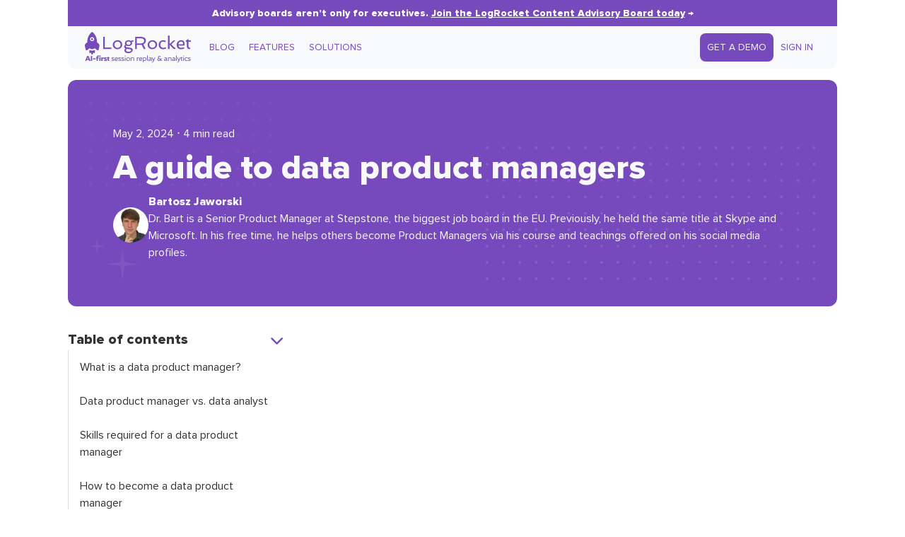

--- FILE ---
content_type: text/html; charset=UTF-8
request_url: https://blog.logrocket.com/product-management/data-product-manager-role-responsibilities/
body_size: 36839
content:
<!DOCTYPE html>
<html>

<head>
    <meta name="theme-color" content="#764abc" />
    <meta charset="UTF-8">
    <meta name="viewport" content="width=device-width, initial-scale=1">
    <title>A guide to data product managers - LogRocket Blog</title>
    <!-- Fonts -->
    <link rel="preconnect" href="https://fonts.googleapis.com">
    <link rel="preconnect" href="https://fonts.gstatic.com" crossorigin>
    <link rel="preload" as="font" type="font/woff2" href="https://blog.logrocket.com/wp-content/themes/logrocket/assets/fonts/proxima-nova.woff2" crossorigin>
    <link rel="preload" as="font" type="font/woff2" href="https://blog.logrocket.com/wp-content/themes/logrocket/assets/fonts/proxima-nova-extrabold.woff2" crossorigin>
    <style id="" media="all">/* cyrillic-ext */
@font-face {
  font-family: 'IBM Plex Mono';
  font-style: normal;
  font-weight: 500;
  font-display: swap;
  src: url(/fonts.gstatic.com/s/ibmplexmono/v20/-F6qfjptAgt5VM-kVkqdyU8n3twJwl1FgsAXHNlYzg.woff2) format('woff2');
  unicode-range: U+0460-052F, U+1C80-1C8A, U+20B4, U+2DE0-2DFF, U+A640-A69F, U+FE2E-FE2F;
}
/* cyrillic */
@font-face {
  font-family: 'IBM Plex Mono';
  font-style: normal;
  font-weight: 500;
  font-display: swap;
  src: url(/fonts.gstatic.com/s/ibmplexmono/v20/-F6qfjptAgt5VM-kVkqdyU8n3twJwlRFgsAXHNlYzg.woff2) format('woff2');
  unicode-range: U+0301, U+0400-045F, U+0490-0491, U+04B0-04B1, U+2116;
}
/* vietnamese */
@font-face {
  font-family: 'IBM Plex Mono';
  font-style: normal;
  font-weight: 500;
  font-display: swap;
  src: url(/fonts.gstatic.com/s/ibmplexmono/v20/-F6qfjptAgt5VM-kVkqdyU8n3twJwl9FgsAXHNlYzg.woff2) format('woff2');
  unicode-range: U+0102-0103, U+0110-0111, U+0128-0129, U+0168-0169, U+01A0-01A1, U+01AF-01B0, U+0300-0301, U+0303-0304, U+0308-0309, U+0323, U+0329, U+1EA0-1EF9, U+20AB;
}
/* latin-ext */
@font-face {
  font-family: 'IBM Plex Mono';
  font-style: normal;
  font-weight: 500;
  font-display: swap;
  src: url(/fonts.gstatic.com/s/ibmplexmono/v20/-F6qfjptAgt5VM-kVkqdyU8n3twJwl5FgsAXHNlYzg.woff2) format('woff2');
  unicode-range: U+0100-02BA, U+02BD-02C5, U+02C7-02CC, U+02CE-02D7, U+02DD-02FF, U+0304, U+0308, U+0329, U+1D00-1DBF, U+1E00-1E9F, U+1EF2-1EFF, U+2020, U+20A0-20AB, U+20AD-20C0, U+2113, U+2C60-2C7F, U+A720-A7FF;
}
/* latin */
@font-face {
  font-family: 'IBM Plex Mono';
  font-style: normal;
  font-weight: 500;
  font-display: swap;
  src: url(/fonts.gstatic.com/s/ibmplexmono/v20/-F6qfjptAgt5VM-kVkqdyU8n3twJwlBFgsAXHNk.woff2) format('woff2');
  unicode-range: U+0000-00FF, U+0131, U+0152-0153, U+02BB-02BC, U+02C6, U+02DA, U+02DC, U+0304, U+0308, U+0329, U+2000-206F, U+20AC, U+2122, U+2191, U+2193, U+2212, U+2215, U+FEFF, U+FFFD;
}
</style>
    <style id="" media="all">/* vietnamese */
@font-face {
  font-family: 'Crimson Text';
  font-style: italic;
  font-weight: 400;
  font-display: swap;
  src: url(/fonts.gstatic.com/s/crimsontext/v19/wlpogwHKFkZgtmSR3NB0oRJfajheK_Z_3rhHR6s.woff2) format('woff2');
  unicode-range: U+0102-0103, U+0110-0111, U+0128-0129, U+0168-0169, U+01A0-01A1, U+01AF-01B0, U+0300-0301, U+0303-0304, U+0308-0309, U+0323, U+0329, U+1EA0-1EF9, U+20AB;
}
/* latin-ext */
@font-face {
  font-family: 'Crimson Text';
  font-style: italic;
  font-weight: 400;
  font-display: swap;
  src: url(/fonts.gstatic.com/s/crimsontext/v19/wlpogwHKFkZgtmSR3NB0oRJfajhfK_Z_3rhHR6s.woff2) format('woff2');
  unicode-range: U+0100-02BA, U+02BD-02C5, U+02C7-02CC, U+02CE-02D7, U+02DD-02FF, U+0304, U+0308, U+0329, U+1D00-1DBF, U+1E00-1E9F, U+1EF2-1EFF, U+2020, U+20A0-20AB, U+20AD-20C0, U+2113, U+2C60-2C7F, U+A720-A7FF;
}
/* latin */
@font-face {
  font-family: 'Crimson Text';
  font-style: italic;
  font-weight: 400;
  font-display: swap;
  src: url(/fonts.gstatic.com/s/crimsontext/v19/wlpogwHKFkZgtmSR3NB0oRJfajhRK_Z_3rhH.woff2) format('woff2');
  unicode-range: U+0000-00FF, U+0131, U+0152-0153, U+02BB-02BC, U+02C6, U+02DA, U+02DC, U+0304, U+0308, U+0329, U+2000-206F, U+20AC, U+2122, U+2191, U+2193, U+2212, U+2215, U+FEFF, U+FFFD;
}
/* vietnamese */
@font-face {
  font-family: 'Crimson Text';
  font-style: italic;
  font-weight: 700;
  font-display: swap;
  src: url(/fonts.gstatic.com/s/crimsontext/v19/wlprgwHKFkZgtmSR3NB0oRJfajDqDuNd_LVtfaKvOEo.woff2) format('woff2');
  unicode-range: U+0102-0103, U+0110-0111, U+0128-0129, U+0168-0169, U+01A0-01A1, U+01AF-01B0, U+0300-0301, U+0303-0304, U+0308-0309, U+0323, U+0329, U+1EA0-1EF9, U+20AB;
}
/* latin-ext */
@font-face {
  font-family: 'Crimson Text';
  font-style: italic;
  font-weight: 700;
  font-display: swap;
  src: url(/fonts.gstatic.com/s/crimsontext/v19/wlprgwHKFkZgtmSR3NB0oRJfajDqDuNc_LVtfaKvOEo.woff2) format('woff2');
  unicode-range: U+0100-02BA, U+02BD-02C5, U+02C7-02CC, U+02CE-02D7, U+02DD-02FF, U+0304, U+0308, U+0329, U+1D00-1DBF, U+1E00-1E9F, U+1EF2-1EFF, U+2020, U+20A0-20AB, U+20AD-20C0, U+2113, U+2C60-2C7F, U+A720-A7FF;
}
/* latin */
@font-face {
  font-family: 'Crimson Text';
  font-style: italic;
  font-weight: 700;
  font-display: swap;
  src: url(/fonts.gstatic.com/s/crimsontext/v19/wlprgwHKFkZgtmSR3NB0oRJfajDqDuNS_LVtfaKv.woff2) format('woff2');
  unicode-range: U+0000-00FF, U+0131, U+0152-0153, U+02BB-02BC, U+02C6, U+02DA, U+02DC, U+0304, U+0308, U+0329, U+2000-206F, U+20AC, U+2122, U+2191, U+2193, U+2212, U+2215, U+FEFF, U+FFFD;
}
/* vietnamese */
@font-face {
  font-family: 'Crimson Text';
  font-style: normal;
  font-weight: 400;
  font-display: swap;
  src: url(/fonts.gstatic.com/s/crimsontext/v19/wlp2gwHKFkZgtmSR3NB0oRJfYAhTIfFd3IhG.woff2) format('woff2');
  unicode-range: U+0102-0103, U+0110-0111, U+0128-0129, U+0168-0169, U+01A0-01A1, U+01AF-01B0, U+0300-0301, U+0303-0304, U+0308-0309, U+0323, U+0329, U+1EA0-1EF9, U+20AB;
}
/* latin-ext */
@font-face {
  font-family: 'Crimson Text';
  font-style: normal;
  font-weight: 400;
  font-display: swap;
  src: url(/fonts.gstatic.com/s/crimsontext/v19/wlp2gwHKFkZgtmSR3NB0oRJfYQhTIfFd3IhG.woff2) format('woff2');
  unicode-range: U+0100-02BA, U+02BD-02C5, U+02C7-02CC, U+02CE-02D7, U+02DD-02FF, U+0304, U+0308, U+0329, U+1D00-1DBF, U+1E00-1E9F, U+1EF2-1EFF, U+2020, U+20A0-20AB, U+20AD-20C0, U+2113, U+2C60-2C7F, U+A720-A7FF;
}
/* latin */
@font-face {
  font-family: 'Crimson Text';
  font-style: normal;
  font-weight: 400;
  font-display: swap;
  src: url(/fonts.gstatic.com/s/crimsontext/v19/wlp2gwHKFkZgtmSR3NB0oRJfbwhTIfFd3A.woff2) format('woff2');
  unicode-range: U+0000-00FF, U+0131, U+0152-0153, U+02BB-02BC, U+02C6, U+02DA, U+02DC, U+0304, U+0308, U+0329, U+2000-206F, U+20AC, U+2122, U+2191, U+2193, U+2212, U+2215, U+FEFF, U+FFFD;
}
/* vietnamese */
@font-face {
  font-family: 'Crimson Text';
  font-style: normal;
  font-weight: 700;
  font-display: swap;
  src: url(/fonts.gstatic.com/s/crimsontext/v19/wlppgwHKFkZgtmSR3NB0oRJX1C1GA9NQ9rJPf5Ku.woff2) format('woff2');
  unicode-range: U+0102-0103, U+0110-0111, U+0128-0129, U+0168-0169, U+01A0-01A1, U+01AF-01B0, U+0300-0301, U+0303-0304, U+0308-0309, U+0323, U+0329, U+1EA0-1EF9, U+20AB;
}
/* latin-ext */
@font-face {
  font-family: 'Crimson Text';
  font-style: normal;
  font-weight: 700;
  font-display: swap;
  src: url(/fonts.gstatic.com/s/crimsontext/v19/wlppgwHKFkZgtmSR3NB0oRJX1C1GAtNQ9rJPf5Ku.woff2) format('woff2');
  unicode-range: U+0100-02BA, U+02BD-02C5, U+02C7-02CC, U+02CE-02D7, U+02DD-02FF, U+0304, U+0308, U+0329, U+1D00-1DBF, U+1E00-1E9F, U+1EF2-1EFF, U+2020, U+20A0-20AB, U+20AD-20C0, U+2113, U+2C60-2C7F, U+A720-A7FF;
}
/* latin */
@font-face {
  font-family: 'Crimson Text';
  font-style: normal;
  font-weight: 700;
  font-display: swap;
  src: url(/fonts.gstatic.com/s/crimsontext/v19/wlppgwHKFkZgtmSR3NB0oRJX1C1GDNNQ9rJPfw.woff2) format('woff2');
  unicode-range: U+0000-00FF, U+0131, U+0152-0153, U+02BB-02BC, U+02C6, U+02DA, U+02DC, U+0304, U+0308, U+0329, U+2000-206F, U+20AC, U+2122, U+2191, U+2193, U+2212, U+2215, U+FEFF, U+FFFD;
}
</style>
    <style>
        /* Stars and dots in the background */
        body {
            background-image: url("https://blog.logrocket.com/wp-content/themes/logrocket/assets/svgs/blog-bg.svg");
            background-repeat: no-repeat round;
        }

        @media (max-width: 1280px) {
            body {
                background-image: none;
            }
        }

        /* Custom font */
        @font-face {
            font-family: 'Proxima Nova';
            src: url('https://blog.logrocket.com/wp-content/themes/logrocket/assets/fonts/proxima-nova.woff2') format('woff2');
            font-weight: normal;
            font-display: swap;
        }

        @font-face {
            font-family: 'Proxima Nova';
            src: url('https://blog.logrocket.com/wp-content/themes/logrocket/assets/fonts/proxima-nova-extrabold.woff2') format('woff2');
            font-weight: bold;
            font-display: swap;
        }
    </style>
    <!-- Anything that hooks into `wp_head` -->
    <meta name='robots' content='index, follow, max-image-preview:large, max-snippet:-1, max-video-preview:-1' />
<!-- Jetpack Site Verification Tags -->

	<!-- This site is optimized with the Yoast SEO plugin v26.1.1 - https://yoast.com/wordpress/plugins/seo/ -->
	<meta name="description" content="A data product manager (DPM) is a type of PM who specializes in managing products that are heavily reliant on data." />
	<link rel="canonical" href="https://blog.logrocket.com/product-management/data-product-manager-role-responsibilities/" />
	<meta property="og:locale" content="en_US" />
	<meta property="og:type" content="article" />
	<meta property="og:title" content="A guide to data product managers - LogRocket Blog" />
	<meta property="og:description" content="A data product manager (DPM) is a type of PM who specializes in managing products that are heavily reliant on data." />
	<meta property="og:url" content="https://blog.logrocket.com/product-management/data-product-manager-role-responsibilities/" />
	<meta property="og:site_name" content="LogRocket Blog" />
	<meta property="article:published_time" content="2024-05-02T12:30:58+00:00" />
	<meta property="og:image" content="https://blog.logrocket.com/wp-content/uploads/2024/04/A-guide-to-data-product-managers.png" />
	<meta property="og:image:width" content="895" />
	<meta property="og:image:height" content="597" />
	<meta property="og:image:type" content="image/png" />
	<meta name="author" content="Bartosz Jaworski" />
	<meta name="twitter:card" content="summary_large_image" />
	<meta name="twitter:label1" content="Written by" />
	<meta name="twitter:data1" content="Bartosz Jaworski" />
	<meta name="twitter:label2" content="Est. reading time" />
	<meta name="twitter:data2" content="6 minutes" />
	<script type="application/ld+json" class="yoast-schema-graph">{"@context":"https://schema.org","@graph":[{"@type":"WebPage","@id":"https://blog.logrocket.com/product-management/data-product-manager-role-responsibilities/","url":"https://blog.logrocket.com/product-management/data-product-manager-role-responsibilities/","name":"A guide to data product managers - LogRocket Blog","isPartOf":{"@id":"https://blog.logrocket.com/#website"},"primaryImageOfPage":{"@id":"https://blog.logrocket.com/product-management/data-product-manager-role-responsibilities/#primaryimage"},"image":{"@id":"https://blog.logrocket.com/product-management/data-product-manager-role-responsibilities/#primaryimage"},"thumbnailUrl":"https://blog.logrocket.com/wp-content/uploads/2024/04/A-guide-to-data-product-managers.png","datePublished":"2024-05-02T12:30:58+00:00","author":{"@id":"https://blog.logrocket.com/#/schema/person/247882e023db73d3b73d10c24a50ffa5"},"description":"A data product manager (DPM) is a type of PM who specializes in managing products that are heavily reliant on data.","breadcrumb":{"@id":"https://blog.logrocket.com/product-management/data-product-manager-role-responsibilities/#breadcrumb"},"inLanguage":"en-US","potentialAction":[{"@type":"ReadAction","target":["https://blog.logrocket.com/product-management/data-product-manager-role-responsibilities/"]}]},{"@type":"ImageObject","inLanguage":"en-US","@id":"https://blog.logrocket.com/product-management/data-product-manager-role-responsibilities/#primaryimage","url":"https://blog.logrocket.com/wp-content/uploads/2024/04/A-guide-to-data-product-managers.png","contentUrl":"https://blog.logrocket.com/wp-content/uploads/2024/04/A-guide-to-data-product-managers.png","width":895,"height":597,"caption":"A Guide To Data Product Managers"},{"@type":"BreadcrumbList","@id":"https://blog.logrocket.com/product-management/data-product-manager-role-responsibilities/#breadcrumb","itemListElement":[{"@type":"ListItem","position":1,"name":"Home","item":"https://blog.logrocket.com/"},{"@type":"ListItem","position":2,"name":"A guide to data product managers"}]},{"@type":"WebSite","@id":"https://blog.logrocket.com/#website","url":"https://blog.logrocket.com/","name":"LogRocket Blog","description":"Resources to Help Product Teams Ship Amazing Digital Experiences","potentialAction":[{"@type":"SearchAction","target":{"@type":"EntryPoint","urlTemplate":"https://blog.logrocket.com/?s={search_term_string}"},"query-input":{"@type":"PropertyValueSpecification","valueRequired":true,"valueName":"search_term_string"}}],"inLanguage":"en-US"},{"@type":"Person","@id":"https://blog.logrocket.com/#/schema/person/247882e023db73d3b73d10c24a50ffa5","name":"Bartosz Jaworski","image":{"@type":"ImageObject","inLanguage":"en-US","@id":"https://blog.logrocket.com/#/schema/person/image/","url":"https://secure.gravatar.com/avatar/320759d59e04b9f72859215a46a8bd6a653bf1640ffbe835a033f2b7372a6239?s=96&d=mm&r=g","contentUrl":"https://secure.gravatar.com/avatar/320759d59e04b9f72859215a46a8bd6a653bf1640ffbe835a033f2b7372a6239?s=96&d=mm&r=g","caption":"Bartosz Jaworski"},"description":"Dr. Bart is a Senior Product Manager at Stepstone, the biggest job board in the EU. Previously, he held the same title at Skype and Microsoft. In his free time, he helps others become Product Managers via his course and teachings offered on his social media profiles.","sameAs":["http://www.drbartpm.com","https://www.linkedin.com/in/bart-jaworski/"],"url":"https://blog.logrocket.com/author/bartoszjaworski/"}]}</script>
	<!-- / Yoast SEO plugin. -->


<link rel='dns-prefetch' href='//geoip-js.com' />
<link rel='dns-prefetch' href='//storage.googleapis.com' />
<link rel='dns-prefetch' href='//cdnjs.cloudflare.com' />
<link rel='dns-prefetch' href='//secure.gravatar.com' />
<link rel='dns-prefetch' href='//stats.wp.com' />
<link rel='dns-prefetch' href='//use.fontawesome.com' />
<link rel='dns-prefetch' href='//widgets.wp.com' />
<link rel='dns-prefetch' href='//jetpack.wordpress.com' />
<link rel='dns-prefetch' href='//s0.wp.com' />
<link rel='dns-prefetch' href='//public-api.wordpress.com' />
<link rel='dns-prefetch' href='//0.gravatar.com' />
<link rel='dns-prefetch' href='//1.gravatar.com' />
<link rel='dns-prefetch' href='//2.gravatar.com' />
<link rel='dns-prefetch' href='//v0.wordpress.com' />
<link rel="alternate" type="application/rss+xml" title="LogRocket Blog &raquo; A guide to data product managers Comments Feed" href="https://blog.logrocket.com/product-management/data-product-manager-role-responsibilities/feed/" />
<link rel="alternate" title="oEmbed (JSON)" type="application/json+oembed" href="https://blog.logrocket.com/wp-json/oembed/1.0/embed?url=https%3A%2F%2Fblog.logrocket.com%2Fproduct-management%2Fdata-product-manager-role-responsibilities%2F" />
<link rel="alternate" title="oEmbed (XML)" type="text/xml+oembed" href="https://blog.logrocket.com/wp-json/oembed/1.0/embed?url=https%3A%2F%2Fblog.logrocket.com%2Fproduct-management%2Fdata-product-manager-role-responsibilities%2F&#038;format=xml" />
<style id='wp-img-auto-sizes-contain-inline-css'>
img:is([sizes=auto i],[sizes^="auto," i]){contain-intrinsic-size:3000px 1500px}
/*# sourceURL=wp-img-auto-sizes-contain-inline-css */
</style>
<style id='wp-emoji-styles-inline-css'>

	img.wp-smiley, img.emoji {
		display: inline !important;
		border: none !important;
		box-shadow: none !important;
		height: 1em !important;
		width: 1em !important;
		margin: 0 0.07em !important;
		vertical-align: -0.1em !important;
		background: none !important;
		padding: 0 !important;
	}
/*# sourceURL=wp-emoji-styles-inline-css */
</style>
<style id='font-awesome-svg-styles-default-inline-css'>
.svg-inline--fa {
  display: inline-block;
  height: 1em;
  overflow: visible;
  vertical-align: -.125em;
}
/*# sourceURL=font-awesome-svg-styles-default-inline-css */
</style>
<link rel='stylesheet' id='font-awesome-svg-styles-css' href='https://blog.logrocket.com/wp-content/uploads/font-awesome/v6.4.2/css/svg-with-js.css' media='all' />
<style id='font-awesome-svg-styles-inline-css'>
   .wp-block-font-awesome-icon svg::before,
   .wp-rich-text-font-awesome-icon svg::before {content: unset;}
/*# sourceURL=font-awesome-svg-styles-inline-css */
</style>
<link rel='stylesheet' id='all-css-8' href='https://blog.logrocket.com/wp-content/themes/logrocket/style.css?m=1765468272g' type='text/css' media='all' />
<link rel='stylesheet' id='varwwwwp-contentthemeslogrocketassetscsscoreresetcss-css' href='https://blog.logrocket.com/var/www/wp-content/themes/logrocket/assets/css/core/reset.css?ver=0.16.0' media='all' />
<link rel='stylesheet' id='varwwwwp-contentthemeslogrocketassetscsscoredefaultscss-css' href='https://blog.logrocket.com/var/www/wp-content/themes/logrocket/assets/css/core/defaults.css?ver=0.16.0' media='all' />
<link rel='stylesheet' id='varwwwwp-contentthemeslogrocketassetscsscoreutilitycss-css' href='https://blog.logrocket.com/var/www/wp-content/themes/logrocket/assets/css/core/utility.css?ver=0.16.0' media='all' />
<link rel='stylesheet' id='varwwwwp-contentthemeslogrocketassetscsscorelayoutcss-css' href='https://blog.logrocket.com/var/www/wp-content/themes/logrocket/assets/css/core/layout.css?ver=0.16.0' media='all' />
<link rel='stylesheet' id='varwwwwp-contentthemeslogrocketassetscsssinglecss-css' href='https://blog.logrocket.com/var/www/wp-content/themes/logrocket/assets/css/single.css?ver=0.16.0' media='all' />
<link rel='stylesheet' id='varwwwwp-contentthemeslogrocketassetscsscommentscss-css' href='https://blog.logrocket.com/var/www/wp-content/themes/logrocket/assets/css/comments.css?ver=0.16.0' media='all' />
<link rel='stylesheet' id='varwwwwp-contentthemeslogrocketassetscss404css-css' href='https://blog.logrocket.com/var/www/wp-content/themes/logrocket/assets/css/404.css?ver=0.16.0' media='all' />
<link rel='stylesheet' id='varwwwwp-contentthemeslogrocketassetscsstagcss-css' href='https://blog.logrocket.com/var/www/wp-content/themes/logrocket/assets/css/tag.css?ver=0.16.0' media='all' />
<link rel='stylesheet' id='varwwwwp-contentthemeslogrocketassetscssindexcss-css' href='https://blog.logrocket.com/var/www/wp-content/themes/logrocket/assets/css/index.css?ver=0.16.0' media='all' />
<link rel='stylesheet' id='varwwwwp-contentthemeslogrocketassetscsspagecss-css' href='https://blog.logrocket.com/var/www/wp-content/themes/logrocket/assets/css/page.css?ver=0.16.0' media='all' />
<link rel='stylesheet' id='varwwwwp-contentthemeslogrocketassetscssauthorcss-css' href='https://blog.logrocket.com/var/www/wp-content/themes/logrocket/assets/css/author.css?ver=0.16.0' media='all' />
<link rel='stylesheet' id='varwwwwp-contentthemeslogrocketassetscsspartspost-cardcss-css' href='https://blog.logrocket.com/var/www/wp-content/themes/logrocket/assets/css/parts/post-card.css?ver=0.16.0' media='all' />
<link rel='stylesheet' id='varwwwwp-contentthemeslogrocketassetscsspartspopupcss-css' href='https://blog.logrocket.com/var/www/wp-content/themes/logrocket/assets/css/parts/popup.css?ver=0.16.0' media='all' />
<link rel='stylesheet' id='varwwwwp-contentthemeslogrocketassetscsspartssearch-formcss-css' href='https://blog.logrocket.com/var/www/wp-content/themes/logrocket/assets/css/parts/search-form.css?ver=0.16.0' media='all' />
<link rel='stylesheet' id='varwwwwp-contentthemeslogrocketassetscsspartscontentcss-css' href='https://blog.logrocket.com/var/www/wp-content/themes/logrocket/assets/css/parts/content.css?ver=0.16.0' media='all' />
<link rel='stylesheet' id='varwwwwp-contentthemeslogrocketassetscsspartsshare-buttonscss-css' href='https://blog.logrocket.com/var/www/wp-content/themes/logrocket/assets/css/parts/share-buttons.css?ver=0.16.0' media='all' />
<link rel='stylesheet' id='varwwwwp-contentthemeslogrocketassetscsspartsnav-barcss-css' href='https://blog.logrocket.com/var/www/wp-content/themes/logrocket/assets/css/parts/nav-bar.css?ver=0.16.0' media='all' />
<link rel='stylesheet' id='varwwwwp-contentthemeslogrocketassetscsspartsad-inserter-blockscss-css' href='https://blog.logrocket.com/var/www/wp-content/themes/logrocket/assets/css/parts/ad-inserter-blocks.css?ver=0.16.0' media='all' />
<link rel='stylesheet' id='varwwwwp-contentthemeslogrocketassetscsspartstable-of-contentscss-css' href='https://blog.logrocket.com/var/www/wp-content/themes/logrocket/assets/css/parts/table-of-contents.css?ver=0.16.0' media='all' />
<link rel='stylesheet' id='varwwwwp-contentthemeslogrocketassetscsspartspost-listcss-css' href='https://blog.logrocket.com/var/www/wp-content/themes/logrocket/assets/css/parts/post-list.css?ver=0.16.0' media='all' />
<link rel='stylesheet' id='varwwwwp-contentthemeslogrocketassetscsspartspost-tagscss-css' href='https://blog.logrocket.com/var/www/wp-content/themes/logrocket/assets/css/parts/post-tags.css?ver=0.16.0' media='all' />
<link rel='stylesheet' id='varwwwwp-contentthemeslogrocketassetscsspartsplugsguttercss-css' href='https://blog.logrocket.com/var/www/wp-content/themes/logrocket/assets/css/parts/plugs/gutter.css?ver=0.16.0' media='all' />
<link rel='stylesheet' id='varwwwwp-contentthemeslogrocketassetscsspartsblog-herocss-css' href='https://blog.logrocket.com/var/www/wp-content/themes/logrocket/assets/css/parts/blog-hero.css?ver=0.16.0' media='all' />
<link rel='stylesheet' id='hljs-theme-css' href='https://cdnjs.cloudflare.com/ajax/libs/highlight.js/9.12.0/styles/tomorrow.min.css?ver=6.9' media='all' />
<link rel='stylesheet' id='all-css-56' href='https://blog.logrocket.com/wp-content/mu-plugins/jetpack-15.1/modules/likes/style.css?m=1768849012g' type='text/css' media='all' />
<link rel='stylesheet' id='font-awesome-official-css' href='https://use.fontawesome.com/releases/v6.4.2/css/all.css' media='all' integrity="sha384-blOohCVdhjmtROpu8+CfTnUWham9nkX7P7OZQMst+RUnhtoY/9qemFAkIKOYxDI3" crossorigin="anonymous" />
<link rel='stylesheet' id='font-awesome-official-v4shim-css' href='https://use.fontawesome.com/releases/v6.4.2/css/v4-shims.css' media='all' integrity="sha384-IqMDcR2qh8kGcGdRrxwop5R2GiUY5h8aDR/LhYxPYiXh3sAAGGDkFvFqWgFvTsTd" crossorigin="anonymous" />
<script src="https://geoip-js.com/js/apis/geoip2/v2.1/geoip2.js?ver=6.9" id="logrocket-geoip-js"></script>
<script src="https://storage.googleapis.com/lr-marketing-js/lr-web-analytics/script/5.js?ver=6.9" id="logrocket-web-analytics-js"></script>
<script type="text/javascript" src="https://blog.logrocket.com/_static/??-eJyFy0EKhDAMQNELWeNQVFzInKXUoKltqk1k8PYj4t7V37wPv834zIqsoAsmFIh5LtmvqOBEUAWCADGpceziqeTFbCVPdZAKrpvYx2PCm4X9wHI+qRPxKzKJ5uIUH/xN46fv2qEZrLXhD2aqOdE=" ></script><script src="https://cdnjs.cloudflare.com/ajax/libs/highlight.js/9.12.0/highlight.min.js" id="hljs1-js"></script>
<script src="https://cdnjs.cloudflare.com/ajax/libs/highlight.js/9.12.0/languages/javascript.min.js" id="hljs2-js"></script>
<link rel="https://api.w.org/" href="https://blog.logrocket.com/wp-json/" /><link rel="alternate" title="JSON" type="application/json" href="https://blog.logrocket.com/wp-json/wp/v2/posts/189564" /><link rel="EditURI" type="application/rsd+xml" title="RSD" href="https://blog.logrocket.com/xmlrpc.php?rsd" />
<meta name="generator" content="WordPress 6.9" />
<link rel='shortlink' href='https://wp.me/peGzMm-Nju' />
	<style>img#wpstats{display:none}</style>
		<link rel="preload" as="style" href="https://blog.logrocket.com/wp-content/plugins/code-prettify/prettify/prettify.css" /><link rel="icon" href="https://blog.logrocket.com/wp-content/uploads/2019/06/cropped-cropped-favicon-196x196.png?w=32" sizes="32x32" />
<link rel="icon" href="https://blog.logrocket.com/wp-content/uploads/2019/06/cropped-cropped-favicon-196x196.png?w=192" sizes="192x192" />
<link rel="apple-touch-icon" href="https://blog.logrocket.com/wp-content/uploads/2019/06/cropped-cropped-favicon-196x196.png?w=180" />
<meta name="msapplication-TileImage" content="https://blog.logrocket.com/wp-content/uploads/2019/06/cropped-cropped-favicon-196x196.png?w=270" />
		<style id="wp-custom-css">
			/* ==============================
   Replay Newsletter Form Styles
   ============================== */

/* Purple card wrapper */
.replay-box {
  width: 100%;
  border: 1px solid #E6DFF6;
  border-radius: 16px;
  padding: 28px;
  margin: 48px 0;
  background: #F4F0FB;
  box-shadow: 0 4px 12px rgba(0,0,0,0.04);
  font-family: -apple-system, BlinkMacSystemFont, 'Segoe UI', Roboto, Helvetica, Arial, sans-serif;
}

/* Heading + text inside wrapper */
.replay-box h3 {
  font-size: 20px;
  color: #222;
  margin: 0 0 10px;
  text-align: center;
}

.replay-box p {
  font-size: 15px;
  color: #555;
  margin: 0 auto 16px;
  max-width: 620px;
  text-align: left;
}

/* Form container */
#mktoForm_1304 {
  max-width: 620px;
  margin: 0 auto;
}

/* Put input + button side by side */
#mktoForm_1304 .mktoFormRow {
  display: flex !important;
  align-items: center !important;
  justify-content: center !important;
  gap: 12px !important;
  margin: 0 !important;
}

/* Email input */
#mktoForm_1304 input[type="email"] {
  flex: 1 1 280px;
  min-width: 220px;
  height: 44px;
  border-radius: 8px;
  padding: 0 12px;
  font-size: 15px;
  border: 1px solid #ccc;
}

/* Purple button */
#mktoForm_1304 button,
#mktoForm_1304 input[type="submit"] {
  background-color: #764abc !important;  /* Replay purple */
  color: #fff !important;
  border-radius: 24px !important;
  padding: 10px 24px !important;
  font-weight: bold !important;
  font-size: 1rem !important;
  border: none !important;
  cursor: pointer;
  display: inline-block !important;
  height: 44px !important;
  line-height: 1 !important;
  transition: background-color 0.2s ease;
}

/* Hover effect */
#mktoForm_1304 button:hover,
#mktoForm_1304 input[type="submit"]:hover {
  background-color: #5d3a96 !important;
}

/* Hide "Email Address" label */
#mktoForm_1304 label[for="Email"] {
  display: none !important;
}
/* ==============================
   Replay Newsletter Fixes
   ============================== */

/* Wrapper */
.replay-box {
  width: 100%;
  border: 1px solid #E6DFF6;
  border-radius: 16px;
  padding: 28px;
  margin: 48px 0;
  background: #F4F0FB;
  box-shadow: 0 4px 12px rgba(0,0,0,0.04);
  font-family: -apple-system, BlinkMacSystemFont, 'Segoe UI', Roboto, Helvetica, Arial, sans-serif;
}

/* Ensure form content is centered */
#mktoForm_1304 .mktoFormRow {
  display: flex !important;
  justify-content: center !important;
  align-items: center !important;
  gap: 12px !important;
  flex-wrap: wrap !important;
  margin: 12px 0 !important;
}

/* Input field */
#mktoForm_1304 input[type="email"] {
  flex: 1 1 280px;
  min-width: 220px;
  height: 44px;
  border-radius: 8px;
  padding: 0 12px;
  font-size: 15px;
  border: 1px solid #ccc;
}

/* Button — force Replay purple */
#mktoForm_1304 button,
#mktoForm_1304 input[type="submit"] {
  background-color: #764abc !important;  /* Replay purple */
  color: #fff !important;
  border-radius: 24px !important;
  padding: 10px 24px !important;
  font-weight: bold !important;
  font-size: 1rem !important;
  border: none !important;
  cursor: pointer;
  height: 44px !important;
  line-height: 1 !important;
  display: inline-block !important;
  transition: background-color 0.2s ease;
}

/* Button hover */
#mktoForm_1304 button:hover,
#mktoForm_1304 input[type="submit"]:hover {
  background-color: #5d3a96 !important;
}

/* Label back on */
#mktoForm_1304 label[for="Email"] {
  display: inline-block !important;
  font-size: 14px;
  margin-bottom: 6px;
  color: #444;
  text-align: left;
  width: 100%;
}
/* Center the submit row */
.replay-box #mktoForm_1304 .mktoButtonRow {
  display: flex !important;
  justify-content: center !important;
  margin-top: 12px !important;
}

/* Kill Marketo's default spacing */
.replay-box #mktoForm_1304 .mktoButtonWrap {
  margin: 0 !important;
}

/* Force Replay purple button */
.replay-box #mktoForm_1304 .mktoButton {
  background-color: #764abc !important;   /* Replay purple */
  background-image: none !important;      /* remove theme gradient */
  color: #fff !important;
  border: none !important;
  border-radius: 24px !important;
  padding: 10px 24px !important;
  height: 44px !important;
  line-height: 24px !important;           /* avoid tall line-height */
  font-weight: bold !important;
  font-size: 1rem !important;
  box-shadow: none !important;
  cursor: pointer !important;
}

/* Hover state */
.replay-box #mktoForm_1304 .mktoButton:hover {
  background-color: #5d3a96 !important;
}
/* Give the signup box some breathing room */
.replay-box{
  margin-bottom: 28px;
  position: relative;
  z-index: 2;           /* keep the form above anything that floats */
}

/* If the theme inserts the featured image right after the first paragraph */
.replay-box + p + .wp-block-post-featured-image,
.replay-box + p + figure.wp-block-post-featured-image,
.replay-box + p + figure.wp-block-image,
.replay-box + p + img.wp-post-image { 
  clear: both;
  margin-top: 24px !important;
  display: block;
  position: relative;
  z-index: 1;
}

/* Fallback: if the featured image is immediately after the box (no p tag) */
.replay-box + .wp-block-post-featured-image,
.replay-box + figure.wp-block-post-featured-image,
.replay-box + figure.wp-block-image,
.replay-box + img.wp-post-image,
.replay-box ~ .featured-media {
  clear: both;
  margin-top: 24px !important;
  display: block;
  position: relative;
  z-index: 1;
}
		</style>
		<style id='global-styles-inline-css'>
:root{--wp--preset--aspect-ratio--square: 1;--wp--preset--aspect-ratio--4-3: 4/3;--wp--preset--aspect-ratio--3-4: 3/4;--wp--preset--aspect-ratio--3-2: 3/2;--wp--preset--aspect-ratio--2-3: 2/3;--wp--preset--aspect-ratio--16-9: 16/9;--wp--preset--aspect-ratio--9-16: 9/16;--wp--preset--color--black: #000000;--wp--preset--color--cyan-bluish-gray: #abb8c3;--wp--preset--color--white: #ffffff;--wp--preset--color--pale-pink: #f78da7;--wp--preset--color--vivid-red: #cf2e2e;--wp--preset--color--luminous-vivid-orange: #ff6900;--wp--preset--color--luminous-vivid-amber: #fcb900;--wp--preset--color--light-green-cyan: #7bdcb5;--wp--preset--color--vivid-green-cyan: #00d084;--wp--preset--color--pale-cyan-blue: #8ed1fc;--wp--preset--color--vivid-cyan-blue: #0693e3;--wp--preset--color--vivid-purple: #9b51e0;--wp--preset--gradient--vivid-cyan-blue-to-vivid-purple: linear-gradient(135deg,rgb(6,147,227) 0%,rgb(155,81,224) 100%);--wp--preset--gradient--light-green-cyan-to-vivid-green-cyan: linear-gradient(135deg,rgb(122,220,180) 0%,rgb(0,208,130) 100%);--wp--preset--gradient--luminous-vivid-amber-to-luminous-vivid-orange: linear-gradient(135deg,rgb(252,185,0) 0%,rgb(255,105,0) 100%);--wp--preset--gradient--luminous-vivid-orange-to-vivid-red: linear-gradient(135deg,rgb(255,105,0) 0%,rgb(207,46,46) 100%);--wp--preset--gradient--very-light-gray-to-cyan-bluish-gray: linear-gradient(135deg,rgb(238,238,238) 0%,rgb(169,184,195) 100%);--wp--preset--gradient--cool-to-warm-spectrum: linear-gradient(135deg,rgb(74,234,220) 0%,rgb(151,120,209) 20%,rgb(207,42,186) 40%,rgb(238,44,130) 60%,rgb(251,105,98) 80%,rgb(254,248,76) 100%);--wp--preset--gradient--blush-light-purple: linear-gradient(135deg,rgb(255,206,236) 0%,rgb(152,150,240) 100%);--wp--preset--gradient--blush-bordeaux: linear-gradient(135deg,rgb(254,205,165) 0%,rgb(254,45,45) 50%,rgb(107,0,62) 100%);--wp--preset--gradient--luminous-dusk: linear-gradient(135deg,rgb(255,203,112) 0%,rgb(199,81,192) 50%,rgb(65,88,208) 100%);--wp--preset--gradient--pale-ocean: linear-gradient(135deg,rgb(255,245,203) 0%,rgb(182,227,212) 50%,rgb(51,167,181) 100%);--wp--preset--gradient--electric-grass: linear-gradient(135deg,rgb(202,248,128) 0%,rgb(113,206,126) 100%);--wp--preset--gradient--midnight: linear-gradient(135deg,rgb(2,3,129) 0%,rgb(40,116,252) 100%);--wp--preset--font-size--small: 13px;--wp--preset--font-size--medium: 20px;--wp--preset--font-size--large: 36px;--wp--preset--font-size--x-large: 42px;--wp--preset--font-family--albert-sans: 'Albert Sans', sans-serif;--wp--preset--font-family--alegreya: Alegreya, serif;--wp--preset--font-family--arvo: Arvo, serif;--wp--preset--font-family--bodoni-moda: 'Bodoni Moda', serif;--wp--preset--font-family--bricolage-grotesque: 'Bricolage Grotesque', sans-serif;--wp--preset--font-family--cabin: Cabin, sans-serif;--wp--preset--font-family--chivo: Chivo, sans-serif;--wp--preset--font-family--commissioner: Commissioner, sans-serif;--wp--preset--font-family--cormorant: Cormorant, serif;--wp--preset--font-family--courier-prime: 'Courier Prime', monospace;--wp--preset--font-family--crimson-pro: 'Crimson Pro', serif;--wp--preset--font-family--dm-mono: 'DM Mono', monospace;--wp--preset--font-family--dm-sans: 'DM Sans', sans-serif;--wp--preset--font-family--dm-serif-display: 'DM Serif Display', serif;--wp--preset--font-family--domine: Domine, serif;--wp--preset--font-family--eb-garamond: 'EB Garamond', serif;--wp--preset--font-family--epilogue: Epilogue, sans-serif;--wp--preset--font-family--fahkwang: Fahkwang, sans-serif;--wp--preset--font-family--figtree: Figtree, sans-serif;--wp--preset--font-family--fira-sans: 'Fira Sans', sans-serif;--wp--preset--font-family--fjalla-one: 'Fjalla One', sans-serif;--wp--preset--font-family--fraunces: Fraunces, serif;--wp--preset--font-family--gabarito: Gabarito, system-ui;--wp--preset--font-family--ibm-plex-mono: 'IBM Plex Mono', monospace;--wp--preset--font-family--ibm-plex-sans: 'IBM Plex Sans', sans-serif;--wp--preset--font-family--ibarra-real-nova: 'Ibarra Real Nova', serif;--wp--preset--font-family--instrument-serif: 'Instrument Serif', serif;--wp--preset--font-family--inter: Inter, sans-serif;--wp--preset--font-family--josefin-sans: 'Josefin Sans', sans-serif;--wp--preset--font-family--jost: Jost, sans-serif;--wp--preset--font-family--libre-baskerville: 'Libre Baskerville', serif;--wp--preset--font-family--libre-franklin: 'Libre Franklin', sans-serif;--wp--preset--font-family--literata: Literata, serif;--wp--preset--font-family--lora: Lora, serif;--wp--preset--font-family--merriweather: Merriweather, serif;--wp--preset--font-family--montserrat: Montserrat, sans-serif;--wp--preset--font-family--newsreader: Newsreader, serif;--wp--preset--font-family--noto-sans-mono: 'Noto Sans Mono', sans-serif;--wp--preset--font-family--nunito: Nunito, sans-serif;--wp--preset--font-family--open-sans: 'Open Sans', sans-serif;--wp--preset--font-family--overpass: Overpass, sans-serif;--wp--preset--font-family--pt-serif: 'PT Serif', serif;--wp--preset--font-family--petrona: Petrona, serif;--wp--preset--font-family--piazzolla: Piazzolla, serif;--wp--preset--font-family--playfair-display: 'Playfair Display', serif;--wp--preset--font-family--plus-jakarta-sans: 'Plus Jakarta Sans', sans-serif;--wp--preset--font-family--poppins: Poppins, sans-serif;--wp--preset--font-family--raleway: Raleway, sans-serif;--wp--preset--font-family--roboto: Roboto, sans-serif;--wp--preset--font-family--roboto-slab: 'Roboto Slab', serif;--wp--preset--font-family--rubik: Rubik, sans-serif;--wp--preset--font-family--rufina: Rufina, serif;--wp--preset--font-family--sora: Sora, sans-serif;--wp--preset--font-family--source-sans-3: 'Source Sans 3', sans-serif;--wp--preset--font-family--source-serif-4: 'Source Serif 4', serif;--wp--preset--font-family--space-mono: 'Space Mono', monospace;--wp--preset--font-family--syne: Syne, sans-serif;--wp--preset--font-family--texturina: Texturina, serif;--wp--preset--font-family--urbanist: Urbanist, sans-serif;--wp--preset--font-family--work-sans: 'Work Sans', sans-serif;--wp--preset--spacing--20: 0.44rem;--wp--preset--spacing--30: 0.67rem;--wp--preset--spacing--40: 1rem;--wp--preset--spacing--50: 1.5rem;--wp--preset--spacing--60: 2.25rem;--wp--preset--spacing--70: 3.38rem;--wp--preset--spacing--80: 5.06rem;--wp--preset--shadow--natural: 6px 6px 9px rgba(0, 0, 0, 0.2);--wp--preset--shadow--deep: 12px 12px 50px rgba(0, 0, 0, 0.4);--wp--preset--shadow--sharp: 6px 6px 0px rgba(0, 0, 0, 0.2);--wp--preset--shadow--outlined: 6px 6px 0px -3px rgb(255, 255, 255), 6px 6px rgb(0, 0, 0);--wp--preset--shadow--crisp: 6px 6px 0px rgb(0, 0, 0);}:where(.is-layout-flex){gap: 0.5em;}:where(.is-layout-grid){gap: 0.5em;}body .is-layout-flex{display: flex;}.is-layout-flex{flex-wrap: wrap;align-items: center;}.is-layout-flex > :is(*, div){margin: 0;}body .is-layout-grid{display: grid;}.is-layout-grid > :is(*, div){margin: 0;}:where(.wp-block-columns.is-layout-flex){gap: 2em;}:where(.wp-block-columns.is-layout-grid){gap: 2em;}:where(.wp-block-post-template.is-layout-flex){gap: 1.25em;}:where(.wp-block-post-template.is-layout-grid){gap: 1.25em;}.has-black-color{color: var(--wp--preset--color--black) !important;}.has-cyan-bluish-gray-color{color: var(--wp--preset--color--cyan-bluish-gray) !important;}.has-white-color{color: var(--wp--preset--color--white) !important;}.has-pale-pink-color{color: var(--wp--preset--color--pale-pink) !important;}.has-vivid-red-color{color: var(--wp--preset--color--vivid-red) !important;}.has-luminous-vivid-orange-color{color: var(--wp--preset--color--luminous-vivid-orange) !important;}.has-luminous-vivid-amber-color{color: var(--wp--preset--color--luminous-vivid-amber) !important;}.has-light-green-cyan-color{color: var(--wp--preset--color--light-green-cyan) !important;}.has-vivid-green-cyan-color{color: var(--wp--preset--color--vivid-green-cyan) !important;}.has-pale-cyan-blue-color{color: var(--wp--preset--color--pale-cyan-blue) !important;}.has-vivid-cyan-blue-color{color: var(--wp--preset--color--vivid-cyan-blue) !important;}.has-vivid-purple-color{color: var(--wp--preset--color--vivid-purple) !important;}.has-black-background-color{background-color: var(--wp--preset--color--black) !important;}.has-cyan-bluish-gray-background-color{background-color: var(--wp--preset--color--cyan-bluish-gray) !important;}.has-white-background-color{background-color: var(--wp--preset--color--white) !important;}.has-pale-pink-background-color{background-color: var(--wp--preset--color--pale-pink) !important;}.has-vivid-red-background-color{background-color: var(--wp--preset--color--vivid-red) !important;}.has-luminous-vivid-orange-background-color{background-color: var(--wp--preset--color--luminous-vivid-orange) !important;}.has-luminous-vivid-amber-background-color{background-color: var(--wp--preset--color--luminous-vivid-amber) !important;}.has-light-green-cyan-background-color{background-color: var(--wp--preset--color--light-green-cyan) !important;}.has-vivid-green-cyan-background-color{background-color: var(--wp--preset--color--vivid-green-cyan) !important;}.has-pale-cyan-blue-background-color{background-color: var(--wp--preset--color--pale-cyan-blue) !important;}.has-vivid-cyan-blue-background-color{background-color: var(--wp--preset--color--vivid-cyan-blue) !important;}.has-vivid-purple-background-color{background-color: var(--wp--preset--color--vivid-purple) !important;}.has-black-border-color{border-color: var(--wp--preset--color--black) !important;}.has-cyan-bluish-gray-border-color{border-color: var(--wp--preset--color--cyan-bluish-gray) !important;}.has-white-border-color{border-color: var(--wp--preset--color--white) !important;}.has-pale-pink-border-color{border-color: var(--wp--preset--color--pale-pink) !important;}.has-vivid-red-border-color{border-color: var(--wp--preset--color--vivid-red) !important;}.has-luminous-vivid-orange-border-color{border-color: var(--wp--preset--color--luminous-vivid-orange) !important;}.has-luminous-vivid-amber-border-color{border-color: var(--wp--preset--color--luminous-vivid-amber) !important;}.has-light-green-cyan-border-color{border-color: var(--wp--preset--color--light-green-cyan) !important;}.has-vivid-green-cyan-border-color{border-color: var(--wp--preset--color--vivid-green-cyan) !important;}.has-pale-cyan-blue-border-color{border-color: var(--wp--preset--color--pale-cyan-blue) !important;}.has-vivid-cyan-blue-border-color{border-color: var(--wp--preset--color--vivid-cyan-blue) !important;}.has-vivid-purple-border-color{border-color: var(--wp--preset--color--vivid-purple) !important;}.has-vivid-cyan-blue-to-vivid-purple-gradient-background{background: var(--wp--preset--gradient--vivid-cyan-blue-to-vivid-purple) !important;}.has-light-green-cyan-to-vivid-green-cyan-gradient-background{background: var(--wp--preset--gradient--light-green-cyan-to-vivid-green-cyan) !important;}.has-luminous-vivid-amber-to-luminous-vivid-orange-gradient-background{background: var(--wp--preset--gradient--luminous-vivid-amber-to-luminous-vivid-orange) !important;}.has-luminous-vivid-orange-to-vivid-red-gradient-background{background: var(--wp--preset--gradient--luminous-vivid-orange-to-vivid-red) !important;}.has-very-light-gray-to-cyan-bluish-gray-gradient-background{background: var(--wp--preset--gradient--very-light-gray-to-cyan-bluish-gray) !important;}.has-cool-to-warm-spectrum-gradient-background{background: var(--wp--preset--gradient--cool-to-warm-spectrum) !important;}.has-blush-light-purple-gradient-background{background: var(--wp--preset--gradient--blush-light-purple) !important;}.has-blush-bordeaux-gradient-background{background: var(--wp--preset--gradient--blush-bordeaux) !important;}.has-luminous-dusk-gradient-background{background: var(--wp--preset--gradient--luminous-dusk) !important;}.has-pale-ocean-gradient-background{background: var(--wp--preset--gradient--pale-ocean) !important;}.has-electric-grass-gradient-background{background: var(--wp--preset--gradient--electric-grass) !important;}.has-midnight-gradient-background{background: var(--wp--preset--gradient--midnight) !important;}.has-small-font-size{font-size: var(--wp--preset--font-size--small) !important;}.has-medium-font-size{font-size: var(--wp--preset--font-size--medium) !important;}.has-large-font-size{font-size: var(--wp--preset--font-size--large) !important;}.has-x-large-font-size{font-size: var(--wp--preset--font-size--x-large) !important;}.has-albert-sans-font-family{font-family: var(--wp--preset--font-family--albert-sans) !important;}.has-alegreya-font-family{font-family: var(--wp--preset--font-family--alegreya) !important;}.has-arvo-font-family{font-family: var(--wp--preset--font-family--arvo) !important;}.has-bodoni-moda-font-family{font-family: var(--wp--preset--font-family--bodoni-moda) !important;}.has-bricolage-grotesque-font-family{font-family: var(--wp--preset--font-family--bricolage-grotesque) !important;}.has-cabin-font-family{font-family: var(--wp--preset--font-family--cabin) !important;}.has-chivo-font-family{font-family: var(--wp--preset--font-family--chivo) !important;}.has-commissioner-font-family{font-family: var(--wp--preset--font-family--commissioner) !important;}.has-cormorant-font-family{font-family: var(--wp--preset--font-family--cormorant) !important;}.has-courier-prime-font-family{font-family: var(--wp--preset--font-family--courier-prime) !important;}.has-crimson-pro-font-family{font-family: var(--wp--preset--font-family--crimson-pro) !important;}.has-dm-mono-font-family{font-family: var(--wp--preset--font-family--dm-mono) !important;}.has-dm-sans-font-family{font-family: var(--wp--preset--font-family--dm-sans) !important;}.has-dm-serif-display-font-family{font-family: var(--wp--preset--font-family--dm-serif-display) !important;}.has-domine-font-family{font-family: var(--wp--preset--font-family--domine) !important;}.has-eb-garamond-font-family{font-family: var(--wp--preset--font-family--eb-garamond) !important;}.has-epilogue-font-family{font-family: var(--wp--preset--font-family--epilogue) !important;}.has-fahkwang-font-family{font-family: var(--wp--preset--font-family--fahkwang) !important;}.has-figtree-font-family{font-family: var(--wp--preset--font-family--figtree) !important;}.has-fira-sans-font-family{font-family: var(--wp--preset--font-family--fira-sans) !important;}.has-fjalla-one-font-family{font-family: var(--wp--preset--font-family--fjalla-one) !important;}.has-fraunces-font-family{font-family: var(--wp--preset--font-family--fraunces) !important;}.has-gabarito-font-family{font-family: var(--wp--preset--font-family--gabarito) !important;}.has-ibm-plex-mono-font-family{font-family: var(--wp--preset--font-family--ibm-plex-mono) !important;}.has-ibm-plex-sans-font-family{font-family: var(--wp--preset--font-family--ibm-plex-sans) !important;}.has-ibarra-real-nova-font-family{font-family: var(--wp--preset--font-family--ibarra-real-nova) !important;}.has-instrument-serif-font-family{font-family: var(--wp--preset--font-family--instrument-serif) !important;}.has-inter-font-family{font-family: var(--wp--preset--font-family--inter) !important;}.has-josefin-sans-font-family{font-family: var(--wp--preset--font-family--josefin-sans) !important;}.has-jost-font-family{font-family: var(--wp--preset--font-family--jost) !important;}.has-libre-baskerville-font-family{font-family: var(--wp--preset--font-family--libre-baskerville) !important;}.has-libre-franklin-font-family{font-family: var(--wp--preset--font-family--libre-franklin) !important;}.has-literata-font-family{font-family: var(--wp--preset--font-family--literata) !important;}.has-lora-font-family{font-family: var(--wp--preset--font-family--lora) !important;}.has-merriweather-font-family{font-family: var(--wp--preset--font-family--merriweather) !important;}.has-montserrat-font-family{font-family: var(--wp--preset--font-family--montserrat) !important;}.has-newsreader-font-family{font-family: var(--wp--preset--font-family--newsreader) !important;}.has-noto-sans-mono-font-family{font-family: var(--wp--preset--font-family--noto-sans-mono) !important;}.has-nunito-font-family{font-family: var(--wp--preset--font-family--nunito) !important;}.has-open-sans-font-family{font-family: var(--wp--preset--font-family--open-sans) !important;}.has-overpass-font-family{font-family: var(--wp--preset--font-family--overpass) !important;}.has-pt-serif-font-family{font-family: var(--wp--preset--font-family--pt-serif) !important;}.has-petrona-font-family{font-family: var(--wp--preset--font-family--petrona) !important;}.has-piazzolla-font-family{font-family: var(--wp--preset--font-family--piazzolla) !important;}.has-playfair-display-font-family{font-family: var(--wp--preset--font-family--playfair-display) !important;}.has-plus-jakarta-sans-font-family{font-family: var(--wp--preset--font-family--plus-jakarta-sans) !important;}.has-poppins-font-family{font-family: var(--wp--preset--font-family--poppins) !important;}.has-raleway-font-family{font-family: var(--wp--preset--font-family--raleway) !important;}.has-roboto-font-family{font-family: var(--wp--preset--font-family--roboto) !important;}.has-roboto-slab-font-family{font-family: var(--wp--preset--font-family--roboto-slab) !important;}.has-rubik-font-family{font-family: var(--wp--preset--font-family--rubik) !important;}.has-rufina-font-family{font-family: var(--wp--preset--font-family--rufina) !important;}.has-sora-font-family{font-family: var(--wp--preset--font-family--sora) !important;}.has-source-sans-3-font-family{font-family: var(--wp--preset--font-family--source-sans-3) !important;}.has-source-serif-4-font-family{font-family: var(--wp--preset--font-family--source-serif-4) !important;}.has-space-mono-font-family{font-family: var(--wp--preset--font-family--space-mono) !important;}.has-syne-font-family{font-family: var(--wp--preset--font-family--syne) !important;}.has-texturina-font-family{font-family: var(--wp--preset--font-family--texturina) !important;}.has-urbanist-font-family{font-family: var(--wp--preset--font-family--urbanist) !important;}.has-work-sans-font-family{font-family: var(--wp--preset--font-family--work-sans) !important;}
/*# sourceURL=global-styles-inline-css */
</style>
</head>

<body class="wp-singular post-template-default single single-post postid-189564 single-format-standard wp-theme-logrocket">
        <!-- CONTENT -->


<div id="nav-bar-container" class=" nav-bar-sticky content-max-width">
    <!-- General purple banner -->
    <div class='code-block code-block-5'>
<a href="https://lp.logrocket.com/blg/content-advisory-board-signup" target="_blank"><div class="metrics-banner">
  <div id="metrics-embed">
  <h6>Advisory boards aren’t only for executives. <span style="text-decoration:underline;">Join the LogRocket Content Advisory Board today</span> &#8594;</h6>
  </div>
  </div></a>
  
  <style>
  .metrics-banner {padding: 8px 0px; background: #764abc
  ;color: #ffffff;}
  .metrics-banner h6 {color: #ffffff;text-align:center; margin: 0px !important;}
  #metrics-embed {width: 65.5%; margin: 0px auto; display: block;}
  .mediumnavigation {padding: 0px 0px 8px 0px;}
  @media all and (max-width: 800px){
  .mediumnavigation{box-shadow: none !important;} 
  #metrics-embed {width: 90%;}
  .mainheading {padding: 4rem 0 1rem 0;}
  }
  </style></div>

    <div id="nav-bar" class="">
        <!-- Logo box -->
        <a id="logrocket-logo" href="https://logrocket.com">
            <img src="https://blog.logrocket.com/wp-content/themes/logrocket/assets/logrocket-logo.png" alt="LogRocket blog logo">
        </a>
        <div id="nav-bar-menu-container">
            <div class="left">
                <label id="nav-bar-menu-icon" for="nav-bar-menu-toggle"><i class="fa fa-solid fa-bars"></i></label>
                <input id="nav-bar-menu-toggle" type="checkbox" />
                <ul class="menu">
                    <li class="menu-item">
                        <a href="https://blog.logrocket.com/">Blog</a>
                        <ul class="sub-menu">
                            <li class="menu-item">
                                <a href="https://blog.logrocket.com/dev">Dev</a>
                            </li>
                            <li class="menu-item">
                                <a href="https://blog.logrocket.com/product-management">Product Management</a>
                            </li>
                            <li class="menu-item">
                                <a href="https://blog.logrocket.com/ux-design">UX Design</a>
                            </li>
                            <li class="menu-item">
                                <a target="_blank" href="https://podrocket.logrocket.com">Podcast</a>
                            </li>
                            <li class="menu-item">
                                <a target="_blank" href="https://stories.logrocket.com/">Product Leadership</a>
                            </li>
                        </ul>
                    </li>
                    <li class="menu-item">
                        <a href="https://logrocket.com/features">Features</a>
                    </li>
                    <li class="menu-item">
                        <a href="#">Solutions</a>
                        <ul class="sub-menu">
                            <li class="menu-item">
                                <a href="https://logrocket.com/solutions/solve-user-issues">Solve User-Reported Issues</a>
                            </li>
                            <li class="menu-item">
                                <a href="https://logrocket.com/solutions/surface-user-struggle">Surface User Struggle</a>
                            </li>
                            <li class="menu-item">
                                <a href="https://logrocket.com/solutions/optimize-conversion-adoption">Optimize Conversion and Adoption</a>
                            </li>
                        </ul>
                    </li>
                </ul>
            </div>
            <div class="right">
                            <ul class="menu">
                    <li class="menu-item nav-bar-cta">
                        <a href="https://logrocket.com/request-demo">Get a Demo</a>
                    </li>
                    <li class="menu-item">
                        <a href="https://app.logrocket.com/">Sign In</a>
                    </li>
                </ul>
            </div>
        </div>
    </div>
</div>

<!--
Post information for analytics that will be picked up by segment
-->
<div id="analytics-post-info">
    <div id="analytics-post-info-date">
        2024-05-02    </div>
    <div id="analytics-post-info-wordcount">
        1286    </div>
    <div id="analytics-post-info-tags">
        #career development#product strategy    </div>
    <div id="analytics-post-info-author">Bartosz Jaworski</div>
    <div id="analytics-post-info-id">189564</div>
    <div id="analytics-post-info-lr-editor">
        102    </div>
</div>

<header id="post-header" class="content-max-width">
    <span class=" icon-post-header-dots-sm"><svg width="259" height="120" viewBox="0 0 259 120" fill="none" xmlns="http://www.w3.org/2000/svg">
  <g opacity="0.2">
    <path d="M4.22647 2.38855C4.22647 3.45315 3.36386 4.31617 2.29976 4.31617C1.23567 4.31617 0.373047 3.45315 0.373047 2.38855C0.373047 1.32396 1.23567 0.460938 2.29976 0.460938C3.36386 0.460938 4.22647 1.32396 4.22647 2.38855Z" fill="#9674CC"/>
    <path d="M4.22647 25.52C4.22647 26.5845 3.36386 27.4476 2.29976 27.4476C1.23567 27.4476 0.373047 26.5845 0.373047 25.52C0.373047 24.4554 1.23567 23.5923 2.29976 23.5923C3.36386 23.5923 4.22647 24.4554 4.22647 25.52Z" fill="#9674CC"/>
    <path d="M4.22647 48.6513C4.22647 49.7159 3.36386 50.579 2.29976 50.579C1.23567 50.579 0.373047 49.7159 0.373047 48.6513C0.373047 47.5868 1.23567 46.7237 2.29976 46.7237C3.36386 46.7237 4.22647 47.5868 4.22647 48.6513Z" fill="#9674CC"/>
    <path d="M4.22647 71.7827C4.22647 72.8473 3.36386 73.7104 2.29976 73.7104C1.23567 73.7104 0.373047 72.8473 0.373047 71.7827C0.373047 70.7182 1.23567 69.8551 2.29976 69.8551C3.36386 69.8551 4.22647 70.7182 4.22647 71.7827Z" fill="#9674CC"/>
    <path d="M4.22647 94.9141C4.22647 95.9787 3.36386 96.8418 2.29976 96.8418C1.23567 96.8418 0.373047 95.9787 0.373047 94.9141C0.373047 93.8496 1.23567 92.9865 2.29976 92.9865C3.36386 92.9865 4.22647 93.8496 4.22647 94.9141Z" fill="#9674CC"/>
    <path d="M4.22647 118.046C4.22647 119.11 3.36386 119.973 2.29976 119.973C1.23567 119.973 0.373047 119.11 0.373047 118.046C0.373047 116.981 1.23567 116.118 2.29976 116.118C3.36386 116.118 4.22647 116.981 4.22647 118.046Z" fill="#9674CC"/>
    <path d="M27.347 2.38855C27.347 3.45315 26.4844 4.31617 25.4203 4.31617C24.3562 4.31617 23.4936 3.45315 23.4936 2.38855C23.4936 1.32396 24.3562 0.460938 25.4203 0.460938C26.4844 0.460938 27.347 1.32396 27.347 2.38855Z" fill="#9674CC"/>
    <path d="M27.347 25.52C27.347 26.5845 26.4844 27.4476 25.4203 27.4476C24.3562 27.4476 23.4936 26.5845 23.4936 25.52C23.4936 24.4554 24.3562 23.5923 25.4203 23.5923C26.4844 23.5923 27.347 24.4554 27.347 25.52Z" fill="#9674CC"/>
    <path d="M27.347 48.6513C27.347 49.7159 26.4844 50.579 25.4203 50.579C24.3562 50.579 23.4936 49.7159 23.4936 48.6513C23.4936 47.5868 24.3562 46.7237 25.4203 46.7237C26.4844 46.7237 27.347 47.5868 27.347 48.6513Z" fill="#9674CC"/>
    <path d="M27.347 71.7827C27.347 72.8473 26.4844 73.7104 25.4203 73.7104C24.3562 73.7104 23.4936 72.8473 23.4936 71.7827C23.4936 70.7182 24.3562 69.8551 25.4203 69.8551C26.4844 69.8551 27.347 70.7182 27.347 71.7827Z" fill="#9674CC"/>
    <path d="M27.347 94.9141C27.347 95.9787 26.4844 96.8418 25.4203 96.8418C24.3562 96.8418 23.4936 95.9787 23.4936 94.9141C23.4936 93.8496 24.3562 92.9865 25.4203 92.9865C26.4844 92.9865 27.347 93.8496 27.347 94.9141Z" fill="#9674CC"/>
    <path d="M27.347 118.046C27.347 119.11 26.4844 119.973 25.4203 119.973C24.3562 119.973 23.4936 119.11 23.4936 118.046C23.4936 116.981 24.3562 116.118 25.4203 116.118C26.4844 116.118 27.347 116.981 27.347 118.046Z" fill="#9674CC"/>
    <path d="M50.4676 2.38855C50.4676 3.45315 49.605 4.31617 48.5409 4.31617C47.4768 4.31617 46.6142 3.45315 46.6142 2.38855C46.6142 1.32396 47.4768 0.460938 48.5409 0.460938C49.605 0.460938 50.4676 1.32396 50.4676 2.38855Z" fill="#9674CC"/>
    <path d="M50.4676 25.52C50.4676 26.5845 49.605 27.4476 48.5409 27.4476C47.4768 27.4476 46.6142 26.5845 46.6142 25.52C46.6142 24.4554 47.4768 23.5923 48.5409 23.5923C49.605 23.5923 50.4676 24.4554 50.4676 25.52Z" fill="#9674CC"/>
    <path d="M50.4676 48.6513C50.4676 49.7159 49.605 50.579 48.5409 50.579C47.4768 50.579 46.6142 49.7159 46.6142 48.6513C46.6142 47.5868 47.4768 46.7237 48.5409 46.7237C49.605 46.7237 50.4676 47.5868 50.4676 48.6513Z" fill="#9674CC"/>
    <path d="M50.4676 71.7827C50.4676 72.8473 49.605 73.7104 48.5409 73.7104C47.4768 73.7104 46.6142 72.8473 46.6142 71.7827C46.6142 70.7182 47.4768 69.8551 48.5409 69.8551C49.605 69.8551 50.4676 70.7182 50.4676 71.7827Z" fill="#9674CC"/>
    <path d="M50.4676 94.9141C50.4676 95.9787 49.605 96.8418 48.5409 96.8418C47.4768 96.8418 46.6142 95.9787 46.6142 94.9141C46.6142 93.8496 47.4768 92.9865 48.5409 92.9865C49.605 92.9865 50.4676 93.8496 50.4676 94.9141Z" fill="#9674CC"/>
    <path d="M50.4676 118.046C50.4676 119.11 49.605 119.973 48.5409 119.973C47.4768 119.973 46.6142 119.11 46.6142 118.046C46.6142 116.981 47.4768 116.118 48.5409 116.118C49.605 116.118 50.4676 116.981 50.4676 118.046Z" fill="#9674CC"/>
    <path d="M73.5882 2.38855C73.5882 3.45315 72.7255 4.31617 71.6615 4.31617C70.5974 4.31617 69.7347 3.45315 69.7347 2.38855C69.7347 1.32396 70.5974 0.460938 71.6615 0.460938C72.7255 0.460938 73.5882 1.32396 73.5882 2.38855Z" fill="#9674CC"/>
    <path d="M73.5882 25.52C73.5882 26.5845 72.7255 27.4476 71.6615 27.4476C70.5974 27.4476 69.7347 26.5845 69.7347 25.52C69.7347 24.4554 70.5974 23.5923 71.6615 23.5923C72.7255 23.5923 73.5882 24.4554 73.5882 25.52Z" fill="#9674CC"/>
    <path d="M73.5882 48.6513C73.5882 49.7159 72.7255 50.579 71.6615 50.579C70.5974 50.579 69.7347 49.7159 69.7347 48.6513C69.7347 47.5868 70.5974 46.7237 71.6615 46.7237C72.7255 46.7237 73.5882 47.5868 73.5882 48.6513Z" fill="#9674CC"/>
    <path d="M73.5882 71.7827C73.5882 72.8473 72.7255 73.7104 71.6615 73.7104C70.5974 73.7104 69.7347 72.8473 69.7347 71.7827C69.7347 70.7182 70.5974 69.8551 71.6615 69.8551C72.7255 69.8551 73.5882 70.7182 73.5882 71.7827Z" fill="#9674CC"/>
    <path d="M73.5882 94.9141C73.5882 95.9787 72.7255 96.8418 71.6615 96.8418C70.5974 96.8418 69.7347 95.9787 69.7347 94.9141C69.7347 93.8496 70.5974 92.9865 71.6615 92.9865C72.7255 92.9865 73.5882 93.8496 73.5882 94.9141Z" fill="#9674CC"/>
    <path d="M73.5882 118.046C73.5882 119.11 72.7255 119.973 71.6615 119.973C70.5974 119.973 69.7347 119.11 69.7347 118.046C69.7347 116.981 70.5974 116.118 71.6615 116.118C72.7255 116.118 73.5882 116.981 73.5882 118.046Z" fill="#9674CC"/>
    <path d="M96.7087 2.38855C96.7087 3.45315 95.8461 4.31617 94.782 4.31617C93.7179 4.31617 92.8553 3.45315 92.8553 2.38855C92.8553 1.32396 93.7179 0.460938 94.782 0.460938C95.8461 0.460938 96.7087 1.32396 96.7087 2.38855Z" fill="#9674CC"/>
    <path d="M96.7087 25.52C96.7087 26.5845 95.8461 27.4476 94.782 27.4476C93.7179 27.4476 92.8553 26.5845 92.8553 25.52C92.8553 24.4554 93.7179 23.5923 94.782 23.5923C95.8461 23.5923 96.7087 24.4554 96.7087 25.52Z" fill="#9674CC"/>
    <path d="M96.7087 48.6513C96.7087 49.7159 95.8461 50.579 94.782 50.579C93.7179 50.579 92.8553 49.7159 92.8553 48.6513C92.8553 47.5868 93.7179 46.7237 94.782 46.7237C95.8461 46.7237 96.7087 47.5868 96.7087 48.6513Z" fill="#9674CC"/>
    <path d="M96.7087 71.7827C96.7087 72.8473 95.8461 73.7104 94.782 73.7104C93.7179 73.7104 92.8553 72.8473 92.8553 71.7827C92.8553 70.7182 93.7179 69.8551 94.782 69.8551C95.8461 69.8551 96.7087 70.7182 96.7087 71.7827Z" fill="#9674CC"/>
    <path d="M96.7087 94.9141C96.7087 95.9787 95.8461 96.8418 94.782 96.8418C93.7179 96.8418 92.8553 95.9787 92.8553 94.9141C92.8553 93.8496 93.7179 92.9865 94.782 92.9865C95.8461 92.9865 96.7087 93.8496 96.7087 94.9141Z" fill="#9674CC"/>
    <path d="M96.7087 118.046C96.7087 119.11 95.8461 119.973 94.782 119.973C93.7179 119.973 92.8553 119.11 92.8553 118.046C92.8553 116.981 93.7179 116.118 94.782 116.118C95.8461 116.118 96.7087 116.981 96.7087 118.046Z" fill="#9674CC"/>
    <path d="M119.829 2.38855C119.829 3.45315 118.967 4.31617 117.903 4.31617C116.838 4.31617 115.976 3.45315 115.976 2.38855C115.976 1.32396 116.838 0.460938 117.903 0.460938C118.967 0.460938 119.829 1.32396 119.829 2.38855Z" fill="#9674CC"/>
    <path d="M119.829 25.52C119.829 26.5845 118.967 27.4476 117.903 27.4476C116.838 27.4476 115.976 26.5845 115.976 25.52C115.976 24.4554 116.838 23.5923 117.903 23.5923C118.967 23.5923 119.829 24.4554 119.829 25.52Z" fill="#9674CC"/>
    <path d="M119.829 48.6513C119.829 49.7159 118.967 50.579 117.903 50.579C116.838 50.579 115.976 49.7159 115.976 48.6513C115.976 47.5868 116.838 46.7237 117.903 46.7237C118.967 46.7237 119.829 47.5868 119.829 48.6513Z" fill="#9674CC"/>
    <path d="M119.829 71.7827C119.829 72.8473 118.967 73.7104 117.903 73.7104C116.838 73.7104 115.976 72.8473 115.976 71.7827C115.976 70.7182 116.838 69.8551 117.903 69.8551C118.967 69.8551 119.829 70.7182 119.829 71.7827Z" fill="#9674CC"/>
    <path d="M119.829 94.9141C119.829 95.9787 118.967 96.8418 117.903 96.8418C116.838 96.8418 115.976 95.9787 115.976 94.9141C115.976 93.8496 116.838 92.9865 117.903 92.9865C118.967 92.9865 119.829 93.8496 119.829 94.9141Z" fill="#9674CC"/>
    <path d="M119.829 118.046C119.829 119.11 118.967 119.973 117.903 119.973C116.838 119.973 115.976 119.11 115.976 118.046C115.976 116.981 116.838 116.118 117.903 116.118C118.967 116.118 119.829 116.981 119.829 118.046Z" fill="#9674CC"/>
    <path d="M142.95 2.38855C142.95 3.45315 142.087 4.31617 141.023 4.31617C139.959 4.31617 139.096 3.45315 139.096 2.38855C139.096 1.32396 139.959 0.460938 141.023 0.460938C142.087 0.460938 142.95 1.32396 142.95 2.38855Z" fill="#9674CC"/>
    <path d="M142.95 25.52C142.95 26.5845 142.087 27.4476 141.023 27.4476C139.959 27.4476 139.096 26.5845 139.096 25.52C139.096 24.4554 139.959 23.5923 141.023 23.5923C142.087 23.5923 142.95 24.4554 142.95 25.52Z" fill="#9674CC"/>
    <path d="M142.95 48.6513C142.95 49.7159 142.087 50.579 141.023 50.579C139.959 50.579 139.096 49.7159 139.096 48.6513C139.096 47.5868 139.959 46.7237 141.023 46.7237C142.087 46.7237 142.95 47.5868 142.95 48.6513Z" fill="#9674CC"/>
    <path d="M142.95 71.7827C142.95 72.8473 142.087 73.7104 141.023 73.7104C139.959 73.7104 139.096 72.8473 139.096 71.7827C139.096 70.7182 139.959 69.8551 141.023 69.8551C142.087 69.8551 142.95 70.7182 142.95 71.7827Z" fill="#9674CC"/>
    <path d="M142.95 94.9141C142.95 95.9787 142.087 96.8418 141.023 96.8418C139.959 96.8418 139.096 95.9787 139.096 94.9141C139.096 93.8496 139.959 92.9865 141.023 92.9865C142.087 92.9865 142.95 93.8496 142.95 94.9141Z" fill="#9674CC"/>
    <path d="M142.95 118.046C142.95 119.11 142.087 119.973 141.023 119.973C139.959 119.973 139.096 119.11 139.096 118.046C139.096 116.981 139.959 116.118 141.023 116.118C142.087 116.118 142.95 116.981 142.95 118.046Z" fill="#9674CC"/>
    <path d="M166.07 2.38855C166.07 3.45315 165.208 4.31617 164.144 4.31617C163.08 4.31617 162.217 3.45315 162.217 2.38855C162.217 1.32396 163.08 0.460938 164.144 0.460938C165.208 0.460938 166.07 1.32396 166.07 2.38855Z" fill="#9674CC"/>
    <path d="M166.07 25.52C166.07 26.5845 165.208 27.4476 164.144 27.4476C163.08 27.4476 162.217 26.5845 162.217 25.52C162.217 24.4554 163.08 23.5923 164.144 23.5923C165.208 23.5923 166.07 24.4554 166.07 25.52Z" fill="#9674CC"/>
    <path d="M166.07 48.6513C166.07 49.7159 165.208 50.579 164.144 50.579C163.08 50.579 162.217 49.7159 162.217 48.6513C162.217 47.5868 163.08 46.7237 164.144 46.7237C165.208 46.7237 166.07 47.5868 166.07 48.6513Z" fill="#9674CC"/>
    <path d="M166.07 71.7827C166.07 72.8473 165.208 73.7104 164.144 73.7104C163.08 73.7104 162.217 72.8473 162.217 71.7827C162.217 70.7182 163.08 69.8551 164.144 69.8551C165.208 69.8551 166.07 70.7182 166.07 71.7827Z" fill="#9674CC"/>
    <path d="M166.07 94.9141C166.07 95.9787 165.208 96.8418 164.144 96.8418C163.08 96.8418 162.217 95.9787 162.217 94.9141C162.217 93.8496 163.08 92.9865 164.144 92.9865C165.208 92.9865 166.07 93.8496 166.07 94.9141Z" fill="#9674CC"/>
    <path d="M166.07 118.046C166.07 119.11 165.208 119.973 164.144 119.973C163.08 119.973 162.217 119.11 162.217 118.046C162.217 116.981 163.08 116.118 164.144 116.118C165.208 116.118 166.07 116.981 166.07 118.046Z" fill="#9674CC"/>
    <path d="M189.191 2.38855C189.191 3.45315 188.328 4.31617 187.264 4.31617C186.2 4.31617 185.338 3.45315 185.338 2.38855C185.338 1.32396 186.2 0.460938 187.264 0.460938C188.328 0.460938 189.191 1.32396 189.191 2.38855Z" fill="#9674CC"/>
    <path d="M189.191 25.52C189.191 26.5845 188.328 27.4476 187.264 27.4476C186.2 27.4476 185.338 26.5845 185.338 25.52C185.338 24.4554 186.2 23.5923 187.264 23.5923C188.328 23.5923 189.191 24.4554 189.191 25.52Z" fill="#9674CC"/>
    <path d="M189.191 48.6513C189.191 49.7159 188.328 50.579 187.264 50.579C186.2 50.579 185.338 49.7159 185.338 48.6513C185.338 47.5868 186.2 46.7237 187.264 46.7237C188.328 46.7237 189.191 47.5868 189.191 48.6513Z" fill="#9674CC"/>
    <path d="M189.191 71.7827C189.191 72.8473 188.328 73.7104 187.264 73.7104C186.2 73.7104 185.338 72.8473 185.338 71.7827C185.338 70.7182 186.2 69.8551 187.264 69.8551C188.328 69.8551 189.191 70.7182 189.191 71.7827Z" fill="#9674CC"/>
    <path d="M189.191 94.9141C189.191 95.9787 188.328 96.8418 187.264 96.8418C186.2 96.8418 185.338 95.9787 185.338 94.9141C185.338 93.8496 186.2 92.9865 187.264 92.9865C188.328 92.9865 189.191 93.8496 189.191 94.9141Z" fill="#9674CC"/>
    <path d="M189.191 118.046C189.191 119.11 188.328 119.973 187.264 119.973C186.2 119.973 185.338 119.11 185.338 118.046C185.338 116.981 186.2 116.118 187.264 116.118C188.328 116.118 189.191 116.981 189.191 118.046Z" fill="#9674CC"/>
    <path d="M212.312 2.38855C212.312 3.45315 211.449 4.31617 210.385 4.31617C209.321 4.31617 208.458 3.45315 208.458 2.38855C208.458 1.32396 209.321 0.460938 210.385 0.460938C211.449 0.460938 212.312 1.32396 212.312 2.38855Z" fill="#9674CC"/>
    <path d="M212.312 25.52C212.312 26.5845 211.449 27.4476 210.385 27.4476C209.321 27.4476 208.458 26.5845 208.458 25.52C208.458 24.4554 209.321 23.5923 210.385 23.5923C211.449 23.5923 212.312 24.4554 212.312 25.52Z" fill="#9674CC"/>
    <path d="M212.312 48.6513C212.312 49.7159 211.449 50.579 210.385 50.579C209.321 50.579 208.458 49.7159 208.458 48.6513C208.458 47.5868 209.321 46.7237 210.385 46.7237C211.449 46.7237 212.312 47.5868 212.312 48.6513Z" fill="#9674CC"/>
    <path d="M212.312 71.7827C212.312 72.8473 211.449 73.7104 210.385 73.7104C209.321 73.7104 208.458 72.8473 208.458 71.7827C208.458 70.7182 209.321 69.8551 210.385 69.8551C211.449 69.8551 212.312 70.7182 212.312 71.7827Z" fill="#9674CC"/>
    <path d="M212.312 94.9141C212.312 95.9787 211.449 96.8418 210.385 96.8418C209.321 96.8418 208.458 95.9787 208.458 94.9141C208.458 93.8496 209.321 92.9865 210.385 92.9865C211.449 92.9865 212.312 93.8496 212.312 94.9141Z" fill="#9674CC"/>
    <path d="M212.312 118.046C212.312 119.11 211.449 119.973 210.385 119.973C209.321 119.973 208.458 119.11 208.458 118.046C208.458 116.981 209.321 116.118 210.385 116.118C211.449 116.118 212.312 116.981 212.312 118.046Z" fill="#9674CC"/>
    <path d="M235.432 2.38855C235.432 3.45315 234.57 4.31617 233.505 4.31617C232.441 4.31617 231.579 3.45315 231.579 2.38855C231.579 1.32396 232.441 0.460938 233.505 0.460938C234.57 0.460938 235.432 1.32396 235.432 2.38855Z" fill="#9674CC"/>
    <path d="M235.432 25.52C235.432 26.5845 234.57 27.4476 233.505 27.4476C232.441 27.4476 231.579 26.5845 231.579 25.52C231.579 24.4554 232.441 23.5923 233.505 23.5923C234.57 23.5923 235.432 24.4554 235.432 25.52Z" fill="#9674CC"/>
    <path d="M235.432 48.6513C235.432 49.7159 234.57 50.579 233.505 50.579C232.441 50.579 231.579 49.7159 231.579 48.6513C231.579 47.5868 232.441 46.7237 233.505 46.7237C234.57 46.7237 235.432 47.5868 235.432 48.6513Z" fill="#9674CC"/>
    <path d="M235.432 71.7827C235.432 72.8473 234.57 73.7104 233.505 73.7104C232.441 73.7104 231.579 72.8473 231.579 71.7827C231.579 70.7182 232.441 69.8551 233.505 69.8551C234.57 69.8551 235.432 70.7182 235.432 71.7827Z" fill="#9674CC"/>
    <path d="M235.432 94.9141C235.432 95.9787 234.57 96.8418 233.505 96.8418C232.441 96.8418 231.579 95.9787 231.579 94.9141C231.579 93.8496 232.441 92.9865 233.505 92.9865C234.57 92.9865 235.432 93.8496 235.432 94.9141Z" fill="#9674CC"/>
    <path d="M235.432 118.046C235.432 119.11 234.57 119.973 233.505 119.973C232.441 119.973 231.579 119.11 231.579 118.046C231.579 116.981 232.441 116.118 233.505 116.118C234.57 116.118 235.432 116.981 235.432 118.046Z" fill="#9674CC"/>
    <path d="M258.553 2.38855C258.553 3.45315 257.69 4.31617 256.626 4.31617C255.562 4.31617 254.699 3.45315 254.699 2.38855C254.699 1.32396 255.562 0.460938 256.626 0.460938C257.69 0.460938 258.553 1.32396 258.553 2.38855Z" fill="#9674CC"/>
    <path d="M258.553 25.52C258.553 26.5845 257.69 27.4476 256.626 27.4476C255.562 27.4476 254.699 26.5845 254.699 25.52C254.699 24.4554 255.562 23.5923 256.626 23.5923C257.69 23.5923 258.553 24.4554 258.553 25.52Z" fill="#9674CC"/>
    <path d="M258.553 48.6513C258.553 49.7159 257.69 50.579 256.626 50.579C255.562 50.579 254.699 49.7159 254.699 48.6513C254.699 47.5868 255.562 46.7237 256.626 46.7237C257.69 46.7237 258.553 47.5868 258.553 48.6513Z" fill="#9674CC"/>
    <path d="M258.553 71.7827C258.553 72.8473 257.69 73.7104 256.626 73.7104C255.562 73.7104 254.699 72.8473 254.699 71.7827C254.699 70.7182 255.562 69.8551 256.626 69.8551C257.69 69.8551 258.553 70.7182 258.553 71.7827Z" fill="#9674CC"/>
    <path d="M258.553 94.9141C258.553 95.9787 257.69 96.8418 256.626 96.8418C255.562 96.8418 254.699 95.9787 254.699 94.9141C254.699 93.8496 255.562 92.9865 256.626 92.9865C257.69 92.9865 258.553 93.8496 258.553 94.9141Z" fill="#9674CC"/>
    <path d="M258.553 118.046C258.553 119.11 257.69 119.973 256.626 119.973C255.562 119.973 254.699 119.11 254.699 118.046C254.699 116.981 255.562 116.118 256.626 116.118C257.69 116.118 258.553 116.981 258.553 118.046Z" fill="#9674CC"/>
  </g>
</svg>
</span>    <span class=" icon-post-header-dots-lg"><svg width="467" height="189" viewBox="0 0 467 189" fill="none" xmlns="http://www.w3.org/2000/svg">
  <g opacity="0.5">
    <path d="M3.92374 1.92762C3.92374 2.99221 3.06112 3.85523 1.99703 3.85523C0.932932 3.85523 0.0703125 2.99221 0.0703125 1.92762C0.0703125 0.863023 0.932932 0 1.99703 0C3.06112 0 3.92374 0.863023 3.92374 1.92762Z" fill="#9674CC"/>
    <path d="M3.92374 25.059C3.92374 26.1236 3.06112 26.9866 1.99703 26.9866C0.932932 26.9866 0.0703125 26.1236 0.0703125 25.059C0.0703125 23.9944 0.932932 23.1314 1.99703 23.1314C3.06112 23.1314 3.92374 23.9944 3.92374 25.059Z" fill="#9674CC"/>
    <path d="M3.92374 48.1904C3.92374 49.255 3.06112 50.118 1.99703 50.118C0.932932 50.118 0.0703125 49.255 0.0703125 48.1904C0.0703125 47.1258 0.932932 46.2628 1.99703 46.2628C3.06112 46.2628 3.92374 47.1258 3.92374 48.1904Z" fill="#9674CC"/>
    <path d="M3.92374 71.3218C3.92374 72.3864 3.06112 73.2494 1.99703 73.2494C0.932932 73.2494 0.0703125 72.3864 0.0703125 71.3218C0.0703125 70.2572 0.932932 69.3942 1.99703 69.3942C3.06112 69.3942 3.92374 70.2572 3.92374 71.3218Z" fill="#9674CC"/>
    <path d="M3.92374 94.4532C3.92374 95.5178 3.06112 96.3808 1.99703 96.3808C0.932932 96.3808 0.0703125 95.5178 0.0703125 94.4532C0.0703125 93.3886 0.932932 92.5256 1.99703 92.5256C3.06112 92.5256 3.92374 93.3886 3.92374 94.4532Z" fill="#9674CC"/>
    <path d="M3.92374 117.585C3.92374 118.649 3.06112 119.512 1.99703 119.512C0.932932 119.512 0.0703125 118.649 0.0703125 117.585C0.0703125 116.52 0.932932 115.657 1.99703 115.657C3.06112 115.657 3.92374 116.52 3.92374 117.585Z" fill="#9674CC"/>
    <path d="M3.92374 140.716C3.92374 141.781 3.06112 142.644 1.99703 142.644C0.932932 142.644 0.0703125 141.781 0.0703125 140.716C0.0703125 139.651 0.932932 138.788 1.99703 138.788C3.06112 138.788 3.92374 139.651 3.92374 140.716Z" fill="#9674CC"/>
    <path d="M3.92374 163.847C3.92374 164.912 3.06112 165.775 1.99703 165.775C0.932932 165.775 0.0703125 164.912 0.0703125 163.847C0.0703125 162.783 0.932932 161.92 1.99703 161.92C3.06112 161.92 3.92374 162.783 3.92374 163.847Z" fill="#9674CC"/>
    <path d="M3.92374 186.979C3.92374 188.043 3.06112 188.906 1.99703 188.906C0.932932 188.906 0.0703125 188.043 0.0703125 186.979C0.0703125 185.914 0.932932 185.051 1.99703 185.051C3.06112 185.051 3.92374 185.914 3.92374 186.979Z" fill="#9674CC"/>
    <path d="M27.0443 1.92762C27.0443 2.99221 26.1817 3.85523 25.1176 3.85523C24.0535 3.85523 23.1909 2.99221 23.1909 1.92762C23.1909 0.863023 24.0535 0 25.1176 0C26.1817 0 27.0443 0.863023 27.0443 1.92762Z" fill="#9674CC"/>
    <path d="M27.0443 25.059C27.0443 26.1236 26.1817 26.9866 25.1176 26.9866C24.0535 26.9866 23.1909 26.1236 23.1909 25.059C23.1909 23.9944 24.0535 23.1314 25.1176 23.1314C26.1817 23.1314 27.0443 23.9944 27.0443 25.059Z" fill="#9674CC"/>
    <path d="M27.0443 48.1904C27.0443 49.255 26.1817 50.118 25.1176 50.118C24.0535 50.118 23.1909 49.255 23.1909 48.1904C23.1909 47.1258 24.0535 46.2628 25.1176 46.2628C26.1817 46.2628 27.0443 47.1258 27.0443 48.1904Z" fill="#9674CC"/>
    <path d="M27.0443 71.3218C27.0443 72.3864 26.1817 73.2494 25.1176 73.2494C24.0535 73.2494 23.1909 72.3864 23.1909 71.3218C23.1909 70.2572 24.0535 69.3942 25.1176 69.3942C26.1817 69.3942 27.0443 70.2572 27.0443 71.3218Z" fill="#9674CC"/>
    <path d="M27.0443 94.4532C27.0443 95.5178 26.1817 96.3808 25.1176 96.3808C24.0535 96.3808 23.1909 95.5178 23.1909 94.4532C23.1909 93.3886 24.0535 92.5256 25.1176 92.5256C26.1817 92.5256 27.0443 93.3886 27.0443 94.4532Z" fill="#9674CC"/>
    <path d="M27.0443 117.585C27.0443 118.649 26.1817 119.512 25.1176 119.512C24.0535 119.512 23.1909 118.649 23.1909 117.585C23.1909 116.52 24.0535 115.657 25.1176 115.657C26.1817 115.657 27.0443 116.52 27.0443 117.585Z" fill="#9674CC"/>
    <path d="M27.0443 140.716C27.0443 141.781 26.1817 142.644 25.1176 142.644C24.0535 142.644 23.1909 141.781 23.1909 140.716C23.1909 139.651 24.0535 138.788 25.1176 138.788C26.1817 138.788 27.0443 139.651 27.0443 140.716Z" fill="#9674CC"/>
    <path d="M27.0443 163.847C27.0443 164.912 26.1817 165.775 25.1176 165.775C24.0535 165.775 23.1909 164.912 23.1909 163.847C23.1909 162.783 24.0535 161.92 25.1176 161.92C26.1817 161.92 27.0443 162.783 27.0443 163.847Z" fill="#9674CC"/>
    <path d="M27.0443 186.979C27.0443 188.043 26.1817 188.906 25.1176 188.906C24.0535 188.906 23.1909 188.043 23.1909 186.979C23.1909 185.914 24.0535 185.051 25.1176 185.051C26.1817 185.051 27.0443 185.914 27.0443 186.979Z" fill="#9674CC"/>
    <path d="M50.1649 1.92762C50.1649 2.99221 49.3022 3.85523 48.2382 3.85523C47.1741 3.85523 46.3114 2.99221 46.3114 1.92762C46.3114 0.863023 47.1741 0 48.2382 0C49.3022 0 50.1649 0.863023 50.1649 1.92762Z" fill="#9674CC"/>
    <path d="M50.1649 25.059C50.1649 26.1236 49.3022 26.9866 48.2382 26.9866C47.1741 26.9866 46.3114 26.1236 46.3114 25.059C46.3114 23.9944 47.1741 23.1314 48.2382 23.1314C49.3022 23.1314 50.1649 23.9944 50.1649 25.059Z" fill="#9674CC"/>
    <path d="M50.1649 48.1904C50.1649 49.255 49.3022 50.118 48.2382 50.118C47.1741 50.118 46.3114 49.255 46.3114 48.1904C46.3114 47.1258 47.1741 46.2628 48.2382 46.2628C49.3022 46.2628 50.1649 47.1258 50.1649 48.1904Z" fill="#9674CC"/>
    <path d="M50.1649 71.3218C50.1649 72.3864 49.3022 73.2494 48.2382 73.2494C47.1741 73.2494 46.3114 72.3864 46.3114 71.3218C46.3114 70.2572 47.1741 69.3942 48.2382 69.3942C49.3022 69.3942 50.1649 70.2572 50.1649 71.3218Z" fill="#9674CC"/>
    <path d="M50.1649 94.4532C50.1649 95.5178 49.3022 96.3808 48.2382 96.3808C47.1741 96.3808 46.3114 95.5178 46.3114 94.4532C46.3114 93.3886 47.1741 92.5256 48.2382 92.5256C49.3022 92.5256 50.1649 93.3886 50.1649 94.4532Z" fill="#9674CC"/>
    <path d="M50.1649 117.585C50.1649 118.649 49.3022 119.512 48.2382 119.512C47.1741 119.512 46.3114 118.649 46.3114 117.585C46.3114 116.52 47.1741 115.657 48.2382 115.657C49.3022 115.657 50.1649 116.52 50.1649 117.585Z" fill="#9674CC"/>
    <path d="M50.1649 140.716C50.1649 141.781 49.3022 142.644 48.2382 142.644C47.1741 142.644 46.3114 141.781 46.3114 140.716C46.3114 139.651 47.1741 138.788 48.2382 138.788C49.3022 138.788 50.1649 139.651 50.1649 140.716Z" fill="#9674CC"/>
    <path d="M50.1649 163.847C50.1649 164.912 49.3022 165.775 48.2382 165.775C47.1741 165.775 46.3114 164.912 46.3114 163.847C46.3114 162.783 47.1741 161.92 48.2382 161.92C49.3022 161.92 50.1649 162.783 50.1649 163.847Z" fill="#9674CC"/>
    <path d="M50.1649 186.979C50.1649 188.043 49.3022 188.906 48.2382 188.906C47.1741 188.906 46.3114 188.043 46.3114 186.979C46.3114 185.914 47.1741 185.051 48.2382 185.051C49.3022 185.051 50.1649 185.914 50.1649 186.979Z" fill="#9674CC"/>
    <path d="M73.2854 1.92762C73.2854 2.99221 72.4228 3.85523 71.3587 3.85523C70.2946 3.85523 69.432 2.99221 69.432 1.92762C69.432 0.863023 70.2946 0 71.3587 0C72.4228 0 73.2854 0.863023 73.2854 1.92762Z" fill="#9674CC"/>
    <path d="M73.2854 25.059C73.2854 26.1236 72.4228 26.9866 71.3587 26.9866C70.2946 26.9866 69.432 26.1236 69.432 25.059C69.432 23.9944 70.2946 23.1314 71.3587 23.1314C72.4228 23.1314 73.2854 23.9944 73.2854 25.059Z" fill="#9674CC"/>
    <path d="M73.2854 48.1904C73.2854 49.255 72.4228 50.118 71.3587 50.118C70.2946 50.118 69.432 49.255 69.432 48.1904C69.432 47.1258 70.2946 46.2628 71.3587 46.2628C72.4228 46.2628 73.2854 47.1258 73.2854 48.1904Z" fill="#9674CC"/>
    <path d="M73.2854 71.3218C73.2854 72.3864 72.4228 73.2494 71.3587 73.2494C70.2946 73.2494 69.432 72.3864 69.432 71.3218C69.432 70.2572 70.2946 69.3942 71.3587 69.3942C72.4228 69.3942 73.2854 70.2572 73.2854 71.3218Z" fill="#9674CC"/>
    <path d="M73.2854 94.4532C73.2854 95.5178 72.4228 96.3808 71.3587 96.3808C70.2946 96.3808 69.432 95.5178 69.432 94.4532C69.432 93.3886 70.2946 92.5256 71.3587 92.5256C72.4228 92.5256 73.2854 93.3886 73.2854 94.4532Z" fill="#9674CC"/>
    <path d="M73.2854 117.585C73.2854 118.649 72.4228 119.512 71.3587 119.512C70.2946 119.512 69.432 118.649 69.432 117.585C69.432 116.52 70.2946 115.657 71.3587 115.657C72.4228 115.657 73.2854 116.52 73.2854 117.585Z" fill="#9674CC"/>
    <path d="M73.2854 140.716C73.2854 141.781 72.4228 142.644 71.3587 142.644C70.2946 142.644 69.432 141.781 69.432 140.716C69.432 139.651 70.2946 138.788 71.3587 138.788C72.4228 138.788 73.2854 139.651 73.2854 140.716Z" fill="#9674CC"/>
    <path d="M73.2854 163.847C73.2854 164.912 72.4228 165.775 71.3587 165.775C70.2946 165.775 69.432 164.912 69.432 163.847C69.432 162.783 70.2946 161.92 71.3587 161.92C72.4228 161.92 73.2854 162.783 73.2854 163.847Z" fill="#9674CC"/>
    <path d="M73.2854 186.979C73.2854 188.043 72.4228 188.906 71.3587 188.906C70.2946 188.906 69.432 188.043 69.432 186.979C69.432 185.914 70.2946 185.051 71.3587 185.051C72.4228 185.051 73.2854 185.914 73.2854 186.979Z" fill="#9674CC"/>
    <path d="M96.406 1.92762C96.406 2.99221 95.5434 3.85523 94.4793 3.85523C93.4152 3.85523 92.5526 2.99221 92.5526 1.92762C92.5526 0.863023 93.4152 0 94.4793 0C95.5434 0 96.406 0.863023 96.406 1.92762Z" fill="#9674CC"/>
    <path d="M96.406 25.059C96.406 26.1236 95.5434 26.9866 94.4793 26.9866C93.4152 26.9866 92.5526 26.1236 92.5526 25.059C92.5526 23.9944 93.4152 23.1314 94.4793 23.1314C95.5434 23.1314 96.406 23.9944 96.406 25.059Z" fill="#9674CC"/>
    <path d="M96.406 48.1904C96.406 49.255 95.5434 50.118 94.4793 50.118C93.4152 50.118 92.5526 49.255 92.5526 48.1904C92.5526 47.1258 93.4152 46.2628 94.4793 46.2628C95.5434 46.2628 96.406 47.1258 96.406 48.1904Z" fill="#9674CC"/>
    <path d="M96.406 71.3218C96.406 72.3864 95.5434 73.2494 94.4793 73.2494C93.4152 73.2494 92.5526 72.3864 92.5526 71.3218C92.5526 70.2572 93.4152 69.3942 94.4793 69.3942C95.5434 69.3942 96.406 70.2572 96.406 71.3218Z" fill="#9674CC"/>
    <path d="M96.406 94.4532C96.406 95.5178 95.5434 96.3808 94.4793 96.3808C93.4152 96.3808 92.5526 95.5178 92.5526 94.4532C92.5526 93.3886 93.4152 92.5256 94.4793 92.5256C95.5434 92.5256 96.406 93.3886 96.406 94.4532Z" fill="#9674CC"/>
    <path d="M96.406 117.585C96.406 118.649 95.5434 119.512 94.4793 119.512C93.4152 119.512 92.5526 118.649 92.5526 117.585C92.5526 116.52 93.4152 115.657 94.4793 115.657C95.5434 115.657 96.406 116.52 96.406 117.585Z" fill="#9674CC"/>
    <path d="M96.406 140.716C96.406 141.781 95.5434 142.644 94.4793 142.644C93.4152 142.644 92.5526 141.781 92.5526 140.716C92.5526 139.651 93.4152 138.788 94.4793 138.788C95.5434 138.788 96.406 139.651 96.406 140.716Z" fill="#9674CC"/>
    <path d="M96.406 163.847C96.406 164.912 95.5434 165.775 94.4793 165.775C93.4152 165.775 92.5526 164.912 92.5526 163.847C92.5526 162.783 93.4152 161.92 94.4793 161.92C95.5434 161.92 96.406 162.783 96.406 163.847Z" fill="#9674CC"/>
    <path d="M96.406 186.979C96.406 188.043 95.5434 188.906 94.4793 188.906C93.4152 188.906 92.5526 188.043 92.5526 186.979C92.5526 185.914 93.4152 185.051 94.4793 185.051C95.5434 185.051 96.406 185.914 96.406 186.979Z" fill="#9674CC"/>
    <path d="M119.527 1.92762C119.527 2.99221 118.664 3.85523 117.6 3.85523C116.536 3.85523 115.673 2.99221 115.673 1.92762C115.673 0.863023 116.536 0 117.6 0C118.664 0 119.527 0.863023 119.527 1.92762Z" fill="#9674CC"/>
    <path d="M119.527 25.059C119.527 26.1236 118.664 26.9866 117.6 26.9866C116.536 26.9866 115.673 26.1236 115.673 25.059C115.673 23.9944 116.536 23.1314 117.6 23.1314C118.664 23.1314 119.527 23.9944 119.527 25.059Z" fill="#9674CC"/>
    <path d="M119.527 48.1904C119.527 49.255 118.664 50.118 117.6 50.118C116.536 50.118 115.673 49.255 115.673 48.1904C115.673 47.1258 116.536 46.2628 117.6 46.2628C118.664 46.2628 119.527 47.1258 119.527 48.1904Z" fill="#9674CC"/>
    <path d="M119.527 71.3218C119.527 72.3864 118.664 73.2494 117.6 73.2494C116.536 73.2494 115.673 72.3864 115.673 71.3218C115.673 70.2572 116.536 69.3942 117.6 69.3942C118.664 69.3942 119.527 70.2572 119.527 71.3218Z" fill="#9674CC"/>
    <path d="M119.527 94.4532C119.527 95.5178 118.664 96.3808 117.6 96.3808C116.536 96.3808 115.673 95.5178 115.673 94.4532C115.673 93.3886 116.536 92.5256 117.6 92.5256C118.664 92.5256 119.527 93.3886 119.527 94.4532Z" fill="#9674CC"/>
    <path d="M119.527 117.585C119.527 118.649 118.664 119.512 117.6 119.512C116.536 119.512 115.673 118.649 115.673 117.585C115.673 116.52 116.536 115.657 117.6 115.657C118.664 115.657 119.527 116.52 119.527 117.585Z" fill="#9674CC"/>
    <path d="M119.527 140.716C119.527 141.781 118.664 142.644 117.6 142.644C116.536 142.644 115.673 141.781 115.673 140.716C115.673 139.651 116.536 138.788 117.6 138.788C118.664 138.788 119.527 139.651 119.527 140.716Z" fill="#9674CC"/>
    <path d="M119.527 163.847C119.527 164.912 118.664 165.775 117.6 165.775C116.536 165.775 115.673 164.912 115.673 163.847C115.673 162.783 116.536 161.92 117.6 161.92C118.664 161.92 119.527 162.783 119.527 163.847Z" fill="#9674CC"/>
    <path d="M119.527 186.979C119.527 188.043 118.664 188.906 117.6 188.906C116.536 188.906 115.673 188.043 115.673 186.979C115.673 185.914 116.536 185.051 117.6 185.051C118.664 185.051 119.527 185.914 119.527 186.979Z" fill="#9674CC"/>
    <path d="M142.647 1.92762C142.647 2.99221 141.785 3.85523 140.72 3.85523C139.656 3.85523 138.794 2.99221 138.794 1.92762C138.794 0.863023 139.656 0 140.72 0C141.785 0 142.647 0.863023 142.647 1.92762Z" fill="#9674CC"/>
    <path d="M142.647 25.059C142.647 26.1236 141.785 26.9866 140.72 26.9866C139.656 26.9866 138.794 26.1236 138.794 25.059C138.794 23.9944 139.656 23.1314 140.72 23.1314C141.785 23.1314 142.647 23.9944 142.647 25.059Z" fill="#9674CC"/>
    <path d="M142.647 48.1904C142.647 49.255 141.785 50.118 140.72 50.118C139.656 50.118 138.794 49.255 138.794 48.1904C138.794 47.1258 139.656 46.2628 140.72 46.2628C141.785 46.2628 142.647 47.1258 142.647 48.1904Z" fill="#9674CC"/>
    <path d="M142.647 71.3218C142.647 72.3864 141.785 73.2494 140.72 73.2494C139.656 73.2494 138.794 72.3864 138.794 71.3218C138.794 70.2572 139.656 69.3942 140.72 69.3942C141.785 69.3942 142.647 70.2572 142.647 71.3218Z" fill="#9674CC"/>
    <path d="M142.647 94.4532C142.647 95.5178 141.785 96.3808 140.72 96.3808C139.656 96.3808 138.794 95.5178 138.794 94.4532C138.794 93.3886 139.656 92.5256 140.72 92.5256C141.785 92.5256 142.647 93.3886 142.647 94.4532Z" fill="#9674CC"/>
    <path d="M142.647 117.585C142.647 118.649 141.785 119.512 140.72 119.512C139.656 119.512 138.794 118.649 138.794 117.585C138.794 116.52 139.656 115.657 140.72 115.657C141.785 115.657 142.647 116.52 142.647 117.585Z" fill="#9674CC"/>
    <path d="M142.647 140.716C142.647 141.781 141.785 142.644 140.72 142.644C139.656 142.644 138.794 141.781 138.794 140.716C138.794 139.651 139.656 138.788 140.72 138.788C141.785 138.788 142.647 139.651 142.647 140.716Z" fill="#9674CC"/>
    <path d="M142.647 163.847C142.647 164.912 141.785 165.775 140.72 165.775C139.656 165.775 138.794 164.912 138.794 163.847C138.794 162.783 139.656 161.92 140.72 161.92C141.785 161.92 142.647 162.783 142.647 163.847Z" fill="#9674CC"/>
    <path d="M142.647 186.979C142.647 188.043 141.785 188.906 140.72 188.906C139.656 188.906 138.794 188.043 138.794 186.979C138.794 185.914 139.656 185.051 140.72 185.051C141.785 185.051 142.647 185.914 142.647 186.979Z" fill="#9674CC"/>
    <path d="M165.768 1.92762C165.768 2.99221 164.905 3.85523 163.841 3.85523C162.777 3.85523 161.914 2.99221 161.914 1.92762C161.914 0.863023 162.777 0 163.841 0C164.905 0 165.768 0.863023 165.768 1.92762Z" fill="#9674CC"/>
    <path d="M165.768 25.059C165.768 26.1236 164.905 26.9866 163.841 26.9866C162.777 26.9866 161.914 26.1236 161.914 25.059C161.914 23.9944 162.777 23.1314 163.841 23.1314C164.905 23.1314 165.768 23.9944 165.768 25.059Z" fill="#9674CC"/>
    <path d="M165.768 48.1904C165.768 49.255 164.905 50.118 163.841 50.118C162.777 50.118 161.914 49.255 161.914 48.1904C161.914 47.1258 162.777 46.2628 163.841 46.2628C164.905 46.2628 165.768 47.1258 165.768 48.1904Z" fill="#9674CC"/>
    <path d="M165.768 71.3218C165.768 72.3864 164.905 73.2494 163.841 73.2494C162.777 73.2494 161.914 72.3864 161.914 71.3218C161.914 70.2572 162.777 69.3942 163.841 69.3942C164.905 69.3942 165.768 70.2572 165.768 71.3218Z" fill="#9674CC"/>
    <path d="M165.768 94.4532C165.768 95.5178 164.905 96.3808 163.841 96.3808C162.777 96.3808 161.914 95.5178 161.914 94.4532C161.914 93.3886 162.777 92.5256 163.841 92.5256C164.905 92.5256 165.768 93.3886 165.768 94.4532Z" fill="#9674CC"/>
    <path d="M165.768 117.585C165.768 118.649 164.905 119.512 163.841 119.512C162.777 119.512 161.914 118.649 161.914 117.585C161.914 116.52 162.777 115.657 163.841 115.657C164.905 115.657 165.768 116.52 165.768 117.585Z" fill="#9674CC"/>
    <path d="M165.768 140.716C165.768 141.781 164.905 142.644 163.841 142.644C162.777 142.644 161.914 141.781 161.914 140.716C161.914 139.651 162.777 138.788 163.841 138.788C164.905 138.788 165.768 139.651 165.768 140.716Z" fill="#9674CC"/>
    <path d="M165.768 163.847C165.768 164.912 164.905 165.775 163.841 165.775C162.777 165.775 161.914 164.912 161.914 163.847C161.914 162.783 162.777 161.92 163.841 161.92C164.905 161.92 165.768 162.783 165.768 163.847Z" fill="#9674CC"/>
    <path d="M165.768 186.979C165.768 188.043 164.905 188.906 163.841 188.906C162.777 188.906 161.914 188.043 161.914 186.979C161.914 185.914 162.777 185.051 163.841 185.051C164.905 185.051 165.768 185.914 165.768 186.979Z" fill="#9674CC"/>
    <path d="M188.888 1.92762C188.888 2.99221 188.026 3.85523 186.962 3.85523C185.897 3.85523 185.035 2.99221 185.035 1.92762C185.035 0.863023 185.897 0 186.962 0C188.026 0 188.888 0.863023 188.888 1.92762Z" fill="#9674CC"/>
    <path d="M188.888 25.059C188.888 26.1236 188.026 26.9866 186.962 26.9866C185.897 26.9866 185.035 26.1236 185.035 25.059C185.035 23.9944 185.897 23.1314 186.962 23.1314C188.026 23.1314 188.888 23.9944 188.888 25.059Z" fill="#9674CC"/>
    <path d="M188.888 48.1904C188.888 49.255 188.026 50.118 186.962 50.118C185.897 50.118 185.035 49.255 185.035 48.1904C185.035 47.1258 185.897 46.2628 186.962 46.2628C188.026 46.2628 188.888 47.1258 188.888 48.1904Z" fill="#9674CC"/>
    <path d="M188.888 71.3218C188.888 72.3864 188.026 73.2494 186.962 73.2494C185.897 73.2494 185.035 72.3864 185.035 71.3218C185.035 70.2572 185.897 69.3942 186.962 69.3942C188.026 69.3942 188.888 70.2572 188.888 71.3218Z" fill="#9674CC"/>
    <path d="M188.888 94.4532C188.888 95.5178 188.026 96.3808 186.962 96.3808C185.897 96.3808 185.035 95.5178 185.035 94.4532C185.035 93.3886 185.897 92.5256 186.962 92.5256C188.026 92.5256 188.888 93.3886 188.888 94.4532Z" fill="#9674CC"/>
    <path d="M188.888 117.585C188.888 118.649 188.026 119.512 186.962 119.512C185.897 119.512 185.035 118.649 185.035 117.585C185.035 116.52 185.897 115.657 186.962 115.657C188.026 115.657 188.888 116.52 188.888 117.585Z" fill="#9674CC"/>
    <path d="M188.888 140.716C188.888 141.781 188.026 142.644 186.962 142.644C185.897 142.644 185.035 141.781 185.035 140.716C185.035 139.651 185.897 138.788 186.962 138.788C188.026 138.788 188.888 139.651 188.888 140.716Z" fill="#9674CC"/>
    <path d="M188.888 163.847C188.888 164.912 188.026 165.775 186.962 165.775C185.897 165.775 185.035 164.912 185.035 163.847C185.035 162.783 185.897 161.92 186.962 161.92C188.026 161.92 188.888 162.783 188.888 163.847Z" fill="#9674CC"/>
    <path d="M188.888 186.979C188.888 188.043 188.026 188.906 186.962 188.906C185.897 188.906 185.035 188.043 185.035 186.979C185.035 185.914 185.897 185.051 186.962 185.051C188.026 185.051 188.888 185.914 188.888 186.979Z" fill="#9674CC"/>
    <path d="M212.009 1.92762C212.009 2.99221 211.146 3.85523 210.082 3.85523C209.018 3.85523 208.155 2.99221 208.155 1.92762C208.155 0.863023 209.018 0 210.082 0C211.146 0 212.009 0.863023 212.009 1.92762Z" fill="#9674CC"/>
    <path d="M212.009 25.059C212.009 26.1236 211.146 26.9866 210.082 26.9866C209.018 26.9866 208.155 26.1236 208.155 25.059C208.155 23.9944 209.018 23.1314 210.082 23.1314C211.146 23.1314 212.009 23.9944 212.009 25.059Z" fill="#9674CC"/>
    <path d="M212.009 48.1904C212.009 49.255 211.146 50.118 210.082 50.118C209.018 50.118 208.155 49.255 208.155 48.1904C208.155 47.1258 209.018 46.2628 210.082 46.2628C211.146 46.2628 212.009 47.1258 212.009 48.1904Z" fill="#9674CC"/>
    <path d="M212.009 71.3218C212.009 72.3864 211.146 73.2494 210.082 73.2494C209.018 73.2494 208.155 72.3864 208.155 71.3218C208.155 70.2572 209.018 69.3942 210.082 69.3942C211.146 69.3942 212.009 70.2572 212.009 71.3218Z" fill="#9674CC"/>
    <path d="M212.009 94.4532C212.009 95.5178 211.146 96.3808 210.082 96.3808C209.018 96.3808 208.155 95.5178 208.155 94.4532C208.155 93.3886 209.018 92.5256 210.082 92.5256C211.146 92.5256 212.009 93.3886 212.009 94.4532Z" fill="#9674CC"/>
    <path d="M212.009 117.585C212.009 118.649 211.146 119.512 210.082 119.512C209.018 119.512 208.155 118.649 208.155 117.585C208.155 116.52 209.018 115.657 210.082 115.657C211.146 115.657 212.009 116.52 212.009 117.585Z" fill="#9674CC"/>
    <path d="M212.009 140.716C212.009 141.781 211.146 142.644 210.082 142.644C209.018 142.644 208.155 141.781 208.155 140.716C208.155 139.651 209.018 138.788 210.082 138.788C211.146 138.788 212.009 139.651 212.009 140.716Z" fill="#9674CC"/>
    <path d="M212.009 163.847C212.009 164.912 211.146 165.775 210.082 165.775C209.018 165.775 208.155 164.912 208.155 163.847C208.155 162.783 209.018 161.92 210.082 161.92C211.146 161.92 212.009 162.783 212.009 163.847Z" fill="#9674CC"/>
    <path d="M212.009 186.979C212.009 188.043 211.146 188.906 210.082 188.906C209.018 188.906 208.155 188.043 208.155 186.979C208.155 185.914 209.018 185.051 210.082 185.051C211.146 185.051 212.009 185.914 212.009 186.979Z" fill="#9674CC"/>
    <path d="M235.129 1.92762C235.129 2.99221 234.267 3.85523 233.203 3.85523C232.139 3.85523 231.276 2.99221 231.276 1.92762C231.276 0.863023 232.139 0 233.203 0C234.267 0 235.129 0.863023 235.129 1.92762Z" fill="#9674CC"/>
    <path d="M235.129 25.059C235.129 26.1236 234.267 26.9866 233.203 26.9866C232.139 26.9866 231.276 26.1236 231.276 25.059C231.276 23.9944 232.139 23.1314 233.203 23.1314C234.267 23.1314 235.129 23.9944 235.129 25.059Z" fill="#9674CC"/>
    <path d="M235.129 48.1904C235.129 49.255 234.267 50.118 233.203 50.118C232.139 50.118 231.276 49.255 231.276 48.1904C231.276 47.1258 232.139 46.2628 233.203 46.2628C234.267 46.2628 235.129 47.1258 235.129 48.1904Z" fill="#9674CC"/>
    <path d="M235.129 71.3218C235.129 72.3864 234.267 73.2494 233.203 73.2494C232.139 73.2494 231.276 72.3864 231.276 71.3218C231.276 70.2572 232.139 69.3942 233.203 69.3942C234.267 69.3942 235.129 70.2572 235.129 71.3218Z" fill="#9674CC"/>
    <path d="M235.129 94.4532C235.129 95.5178 234.267 96.3808 233.203 96.3808C232.139 96.3808 231.276 95.5178 231.276 94.4532C231.276 93.3886 232.139 92.5256 233.203 92.5256C234.267 92.5256 235.129 93.3886 235.129 94.4532Z" fill="#9674CC"/>
    <path d="M235.129 117.585C235.129 118.649 234.267 119.512 233.203 119.512C232.139 119.512 231.276 118.649 231.276 117.585C231.276 116.52 232.139 115.657 233.203 115.657C234.267 115.657 235.129 116.52 235.129 117.585Z" fill="#9674CC"/>
    <path d="M235.129 140.716C235.129 141.781 234.267 142.644 233.203 142.644C232.139 142.644 231.276 141.781 231.276 140.716C231.276 139.651 232.139 138.788 233.203 138.788C234.267 138.788 235.129 139.651 235.129 140.716Z" fill="#9674CC"/>
    <path d="M235.129 163.847C235.129 164.912 234.267 165.775 233.203 165.775C232.139 165.775 231.276 164.912 231.276 163.847C231.276 162.783 232.139 161.92 233.203 161.92C234.267 161.92 235.129 162.783 235.129 163.847Z" fill="#9674CC"/>
    <path d="M235.129 186.979C235.129 188.043 234.267 188.906 233.203 188.906C232.139 188.906 231.276 188.043 231.276 186.979C231.276 185.914 232.139 185.051 233.203 185.051C234.267 185.051 235.129 185.914 235.129 186.979Z" fill="#9674CC"/>
    <path d="M258.25 1.92762C258.25 2.99221 257.387 3.85523 256.323 3.85523C255.259 3.85523 254.397 2.99221 254.397 1.92762C254.397 0.863023 255.259 0 256.323 0C257.387 0 258.25 0.863023 258.25 1.92762Z" fill="#9674CC"/>
    <path d="M258.25 25.059C258.25 26.1236 257.387 26.9866 256.323 26.9866C255.259 26.9866 254.397 26.1236 254.397 25.059C254.397 23.9944 255.259 23.1314 256.323 23.1314C257.387 23.1314 258.25 23.9944 258.25 25.059Z" fill="#9674CC"/>
    <path d="M258.25 48.1904C258.25 49.255 257.387 50.118 256.323 50.118C255.259 50.118 254.397 49.255 254.397 48.1904C254.397 47.1258 255.259 46.2628 256.323 46.2628C257.387 46.2628 258.25 47.1258 258.25 48.1904Z" fill="#9674CC"/>
    <path d="M258.25 71.3218C258.25 72.3864 257.387 73.2494 256.323 73.2494C255.259 73.2494 254.397 72.3864 254.397 71.3218C254.397 70.2572 255.259 69.3942 256.323 69.3942C257.387 69.3942 258.25 70.2572 258.25 71.3218Z" fill="#9674CC"/>
    <path d="M258.25 94.4532C258.25 95.5178 257.387 96.3808 256.323 96.3808C255.259 96.3808 254.397 95.5178 254.397 94.4532C254.397 93.3886 255.259 92.5256 256.323 92.5256C257.387 92.5256 258.25 93.3886 258.25 94.4532Z" fill="#9674CC"/>
    <path d="M258.25 117.585C258.25 118.649 257.387 119.512 256.323 119.512C255.259 119.512 254.397 118.649 254.397 117.585C254.397 116.52 255.259 115.657 256.323 115.657C257.387 115.657 258.25 116.52 258.25 117.585Z" fill="#9674CC"/>
    <path d="M258.25 140.716C258.25 141.781 257.387 142.644 256.323 142.644C255.259 142.644 254.397 141.781 254.397 140.716C254.397 139.651 255.259 138.788 256.323 138.788C257.387 138.788 258.25 139.651 258.25 140.716Z" fill="#9674CC"/>
    <path d="M258.25 163.847C258.25 164.912 257.387 165.775 256.323 165.775C255.259 165.775 254.397 164.912 254.397 163.847C254.397 162.783 255.259 161.92 256.323 161.92C257.387 161.92 258.25 162.783 258.25 163.847Z" fill="#9674CC"/>
    <path d="M258.25 186.979C258.25 188.043 257.387 188.906 256.323 188.906C255.259 188.906 254.397 188.043 254.397 186.979C254.397 185.914 255.259 185.051 256.323 185.051C257.387 185.051 258.25 185.914 258.25 186.979Z" fill="#9674CC"/>
    <path d="M281.371 1.92762C281.371 2.99221 280.508 3.85523 279.444 3.85523C278.38 3.85523 277.517 2.99221 277.517 1.92762C277.517 0.863023 278.38 0 279.444 0C280.508 0 281.371 0.863023 281.371 1.92762Z" fill="#9674CC"/>
    <path d="M281.371 25.059C281.371 26.1236 280.508 26.9866 279.444 26.9866C278.38 26.9866 277.517 26.1236 277.517 25.059C277.517 23.9944 278.38 23.1314 279.444 23.1314C280.508 23.1314 281.371 23.9944 281.371 25.059Z" fill="#9674CC"/>
    <path d="M281.371 48.1904C281.371 49.255 280.508 50.118 279.444 50.118C278.38 50.118 277.517 49.255 277.517 48.1904C277.517 47.1258 278.38 46.2628 279.444 46.2628C280.508 46.2628 281.371 47.1258 281.371 48.1904Z" fill="#9674CC"/>
    <path d="M281.371 71.3218C281.371 72.3864 280.508 73.2494 279.444 73.2494C278.38 73.2494 277.517 72.3864 277.517 71.3218C277.517 70.2572 278.38 69.3942 279.444 69.3942C280.508 69.3942 281.371 70.2572 281.371 71.3218Z" fill="#9674CC"/>
    <path d="M281.371 94.4532C281.371 95.5178 280.508 96.3808 279.444 96.3808C278.38 96.3808 277.517 95.5178 277.517 94.4532C277.517 93.3886 278.38 92.5256 279.444 92.5256C280.508 92.5256 281.371 93.3886 281.371 94.4532Z" fill="#9674CC"/>
    <path d="M281.371 117.585C281.371 118.649 280.508 119.512 279.444 119.512C278.38 119.512 277.517 118.649 277.517 117.585C277.517 116.52 278.38 115.657 279.444 115.657C280.508 115.657 281.371 116.52 281.371 117.585Z" fill="#9674CC"/>
    <path d="M281.371 140.716C281.371 141.781 280.508 142.644 279.444 142.644C278.38 142.644 277.517 141.781 277.517 140.716C277.517 139.651 278.38 138.788 279.444 138.788C280.508 138.788 281.371 139.651 281.371 140.716Z" fill="#9674CC"/>
    <path d="M281.371 163.847C281.371 164.912 280.508 165.775 279.444 165.775C278.38 165.775 277.517 164.912 277.517 163.847C277.517 162.783 278.38 161.92 279.444 161.92C280.508 161.92 281.371 162.783 281.371 163.847Z" fill="#9674CC"/>
    <path d="M281.371 186.979C281.371 188.043 280.508 188.906 279.444 188.906C278.38 188.906 277.517 188.043 277.517 186.979C277.517 185.914 278.38 185.051 279.444 185.051C280.508 185.051 281.371 185.914 281.371 186.979Z" fill="#9674CC"/>
    <path d="M304.491 1.92762C304.491 2.99221 303.628 3.85523 302.564 3.85523C301.5 3.85523 300.638 2.99221 300.638 1.92762C300.638 0.863023 301.5 0 302.564 0C303.628 0 304.491 0.863023 304.491 1.92762Z" fill="#9674CC"/>
    <path d="M304.491 25.059C304.491 26.1236 303.628 26.9866 302.564 26.9866C301.5 26.9866 300.638 26.1236 300.638 25.059C300.638 23.9944 301.5 23.1314 302.564 23.1314C303.628 23.1314 304.491 23.9944 304.491 25.059Z" fill="#9674CC"/>
    <path d="M304.491 48.1904C304.491 49.255 303.628 50.118 302.564 50.118C301.5 50.118 300.638 49.255 300.638 48.1904C300.638 47.1258 301.5 46.2628 302.564 46.2628C303.628 46.2628 304.491 47.1258 304.491 48.1904Z" fill="#9674CC"/>
    <path d="M304.491 71.3218C304.491 72.3864 303.628 73.2494 302.564 73.2494C301.5 73.2494 300.638 72.3864 300.638 71.3218C300.638 70.2572 301.5 69.3942 302.564 69.3942C303.628 69.3942 304.491 70.2572 304.491 71.3218Z" fill="#9674CC"/>
    <path d="M304.491 94.4532C304.491 95.5178 303.628 96.3808 302.564 96.3808C301.5 96.3808 300.638 95.5178 300.638 94.4532C300.638 93.3886 301.5 92.5256 302.564 92.5256C303.628 92.5256 304.491 93.3886 304.491 94.4532Z" fill="#9674CC"/>
    <path d="M304.491 117.585C304.491 118.649 303.628 119.512 302.564 119.512C301.5 119.512 300.638 118.649 300.638 117.585C300.638 116.52 301.5 115.657 302.564 115.657C303.628 115.657 304.491 116.52 304.491 117.585Z" fill="#9674CC"/>
    <path d="M304.491 140.716C304.491 141.781 303.628 142.644 302.564 142.644C301.5 142.644 300.638 141.781 300.638 140.716C300.638 139.651 301.5 138.788 302.564 138.788C303.628 138.788 304.491 139.651 304.491 140.716Z" fill="#9674CC"/>
    <path d="M304.491 163.847C304.491 164.912 303.628 165.775 302.564 165.775C301.5 165.775 300.638 164.912 300.638 163.847C300.638 162.783 301.5 161.92 302.564 161.92C303.628 161.92 304.491 162.783 304.491 163.847Z" fill="#9674CC"/>
    <path d="M304.491 186.979C304.491 188.043 303.628 188.906 302.564 188.906C301.5 188.906 300.638 188.043 300.638 186.979C300.638 185.914 301.5 185.051 302.564 185.051C303.628 185.051 304.491 185.914 304.491 186.979Z" fill="#9674CC"/>
    <path d="M327.612 1.92762C327.612 2.99221 326.749 3.85523 325.685 3.85523C324.621 3.85523 323.758 2.99221 323.758 1.92762C323.758 0.863023 324.621 0 325.685 0C326.749 0 327.612 0.863023 327.612 1.92762Z" fill="#9674CC"/>
    <path d="M327.612 25.059C327.612 26.1236 326.749 26.9866 325.685 26.9866C324.621 26.9866 323.758 26.1236 323.758 25.059C323.758 23.9944 324.621 23.1314 325.685 23.1314C326.749 23.1314 327.612 23.9944 327.612 25.059Z" fill="#9674CC"/>
    <path d="M327.612 48.1904C327.612 49.255 326.749 50.118 325.685 50.118C324.621 50.118 323.758 49.255 323.758 48.1904C323.758 47.1258 324.621 46.2628 325.685 46.2628C326.749 46.2628 327.612 47.1258 327.612 48.1904Z" fill="#9674CC"/>
    <path d="M327.612 71.3218C327.612 72.3864 326.749 73.2494 325.685 73.2494C324.621 73.2494 323.758 72.3864 323.758 71.3218C323.758 70.2572 324.621 69.3942 325.685 69.3942C326.749 69.3942 327.612 70.2572 327.612 71.3218Z" fill="#9674CC"/>
    <path d="M327.612 94.4532C327.612 95.5178 326.749 96.3808 325.685 96.3808C324.621 96.3808 323.758 95.5178 323.758 94.4532C323.758 93.3886 324.621 92.5256 325.685 92.5256C326.749 92.5256 327.612 93.3886 327.612 94.4532Z" fill="#9674CC"/>
    <path d="M327.612 117.585C327.612 118.649 326.749 119.512 325.685 119.512C324.621 119.512 323.758 118.649 323.758 117.585C323.758 116.52 324.621 115.657 325.685 115.657C326.749 115.657 327.612 116.52 327.612 117.585Z" fill="#9674CC"/>
    <path d="M327.612 140.716C327.612 141.781 326.749 142.644 325.685 142.644C324.621 142.644 323.758 141.781 323.758 140.716C323.758 139.651 324.621 138.788 325.685 138.788C326.749 138.788 327.612 139.651 327.612 140.716Z" fill="#9674CC"/>
    <path d="M327.612 163.847C327.612 164.912 326.749 165.775 325.685 165.775C324.621 165.775 323.758 164.912 323.758 163.847C323.758 162.783 324.621 161.92 325.685 161.92C326.749 161.92 327.612 162.783 327.612 163.847Z" fill="#9674CC"/>
    <path d="M327.612 186.979C327.612 188.043 326.749 188.906 325.685 188.906C324.621 188.906 323.758 188.043 323.758 186.979C323.758 185.914 324.621 185.051 325.685 185.051C326.749 185.051 327.612 185.914 327.612 186.979Z" fill="#9674CC"/>
    <path d="M350.732 1.92762C350.732 2.99221 349.87 3.85523 348.805 3.85523C347.741 3.85523 346.879 2.99221 346.879 1.92762C346.879 0.863023 347.741 0 348.805 0C349.87 0 350.732 0.863023 350.732 1.92762Z" fill="#9674CC"/>
    <path d="M350.732 25.059C350.732 26.1236 349.87 26.9866 348.805 26.9866C347.741 26.9866 346.879 26.1236 346.879 25.059C346.879 23.9944 347.741 23.1314 348.805 23.1314C349.87 23.1314 350.732 23.9944 350.732 25.059Z" fill="#9674CC"/>
    <path d="M350.732 48.1904C350.732 49.255 349.87 50.118 348.805 50.118C347.741 50.118 346.879 49.255 346.879 48.1904C346.879 47.1258 347.741 46.2628 348.805 46.2628C349.87 46.2628 350.732 47.1258 350.732 48.1904Z" fill="#9674CC"/>
    <path d="M350.732 71.3218C350.732 72.3864 349.87 73.2494 348.805 73.2494C347.741 73.2494 346.879 72.3864 346.879 71.3218C346.879 70.2572 347.741 69.3942 348.805 69.3942C349.87 69.3942 350.732 70.2572 350.732 71.3218Z" fill="#9674CC"/>
    <path d="M350.732 94.4532C350.732 95.5178 349.87 96.3808 348.805 96.3808C347.741 96.3808 346.879 95.5178 346.879 94.4532C346.879 93.3886 347.741 92.5256 348.805 92.5256C349.87 92.5256 350.732 93.3886 350.732 94.4532Z" fill="#9674CC"/>
    <path d="M350.732 117.585C350.732 118.649 349.87 119.512 348.805 119.512C347.741 119.512 346.879 118.649 346.879 117.585C346.879 116.52 347.741 115.657 348.805 115.657C349.87 115.657 350.732 116.52 350.732 117.585Z" fill="#9674CC"/>
    <path d="M350.732 140.716C350.732 141.781 349.87 142.644 348.805 142.644C347.741 142.644 346.879 141.781 346.879 140.716C346.879 139.651 347.741 138.788 348.805 138.788C349.87 138.788 350.732 139.651 350.732 140.716Z" fill="#9674CC"/>
    <path d="M350.732 163.847C350.732 164.912 349.87 165.775 348.805 165.775C347.741 165.775 346.879 164.912 346.879 163.847C346.879 162.783 347.741 161.92 348.805 161.92C349.87 161.92 350.732 162.783 350.732 163.847Z" fill="#9674CC"/>
    <path d="M350.732 186.979C350.732 188.043 349.87 188.906 348.805 188.906C347.741 188.906 346.879 188.043 346.879 186.979C346.879 185.914 347.741 185.051 348.805 185.051C349.87 185.051 350.732 185.914 350.732 186.979Z" fill="#9674CC"/>
    <path d="M373.853 1.92762C373.853 2.99221 372.99 3.85523 371.926 3.85523C370.862 3.85523 369.999 2.99221 369.999 1.92762C369.999 0.863023 370.862 0 371.926 0C372.99 0 373.853 0.863023 373.853 1.92762Z" fill="#9674CC"/>
    <path d="M373.853 25.059C373.853 26.1236 372.99 26.9866 371.926 26.9866C370.862 26.9866 369.999 26.1236 369.999 25.059C369.999 23.9944 370.862 23.1314 371.926 23.1314C372.99 23.1314 373.853 23.9944 373.853 25.059Z" fill="#9674CC"/>
    <path d="M373.853 48.1904C373.853 49.255 372.99 50.118 371.926 50.118C370.862 50.118 369.999 49.255 369.999 48.1904C369.999 47.1258 370.862 46.2628 371.926 46.2628C372.99 46.2628 373.853 47.1258 373.853 48.1904Z" fill="#9674CC"/>
    <path d="M373.853 71.3218C373.853 72.3864 372.99 73.2494 371.926 73.2494C370.862 73.2494 369.999 72.3864 369.999 71.3218C369.999 70.2572 370.862 69.3942 371.926 69.3942C372.99 69.3942 373.853 70.2572 373.853 71.3218Z" fill="#9674CC"/>
    <path d="M373.853 94.4532C373.853 95.5178 372.99 96.3808 371.926 96.3808C370.862 96.3808 369.999 95.5178 369.999 94.4532C369.999 93.3886 370.862 92.5256 371.926 92.5256C372.99 92.5256 373.853 93.3886 373.853 94.4532Z" fill="#9674CC"/>
    <path d="M373.853 117.585C373.853 118.649 372.99 119.512 371.926 119.512C370.862 119.512 369.999 118.649 369.999 117.585C369.999 116.52 370.862 115.657 371.926 115.657C372.99 115.657 373.853 116.52 373.853 117.585Z" fill="#9674CC"/>
    <path d="M373.853 140.716C373.853 141.781 372.99 142.644 371.926 142.644C370.862 142.644 369.999 141.781 369.999 140.716C369.999 139.651 370.862 138.788 371.926 138.788C372.99 138.788 373.853 139.651 373.853 140.716Z" fill="#9674CC"/>
    <path d="M373.853 163.847C373.853 164.912 372.99 165.775 371.926 165.775C370.862 165.775 369.999 164.912 369.999 163.847C369.999 162.783 370.862 161.92 371.926 161.92C372.99 161.92 373.853 162.783 373.853 163.847Z" fill="#9674CC"/>
    <path d="M373.853 186.979C373.853 188.043 372.99 188.906 371.926 188.906C370.862 188.906 369.999 188.043 369.999 186.979C369.999 185.914 370.862 185.051 371.926 185.051C372.99 185.051 373.853 185.914 373.853 186.979Z" fill="#9674CC"/>
    <path d="M396.973 1.92762C396.973 2.99221 396.111 3.85523 395.047 3.85523C393.983 3.85523 393.12 2.99221 393.12 1.92762C393.12 0.863023 393.983 0 395.047 0C396.111 0 396.973 0.863023 396.973 1.92762Z" fill="#9674CC"/>
    <path d="M396.973 25.059C396.973 26.1236 396.111 26.9866 395.047 26.9866C393.983 26.9866 393.12 26.1236 393.12 25.059C393.12 23.9944 393.983 23.1314 395.047 23.1314C396.111 23.1314 396.973 23.9944 396.973 25.059Z" fill="#9674CC"/>
    <path d="M396.973 48.1904C396.973 49.255 396.111 50.118 395.047 50.118C393.983 50.118 393.12 49.255 393.12 48.1904C393.12 47.1258 393.983 46.2628 395.047 46.2628C396.111 46.2628 396.973 47.1258 396.973 48.1904Z" fill="#9674CC"/>
    <path d="M396.973 71.3218C396.973 72.3864 396.111 73.2494 395.047 73.2494C393.983 73.2494 393.12 72.3864 393.12 71.3218C393.12 70.2572 393.983 69.3942 395.047 69.3942C396.111 69.3942 396.973 70.2572 396.973 71.3218Z" fill="#9674CC"/>
    <path d="M396.973 94.4532C396.973 95.5178 396.111 96.3808 395.047 96.3808C393.983 96.3808 393.12 95.5178 393.12 94.4532C393.12 93.3886 393.983 92.5256 395.047 92.5256C396.111 92.5256 396.973 93.3886 396.973 94.4532Z" fill="#9674CC"/>
    <path d="M396.973 117.585C396.973 118.649 396.111 119.512 395.047 119.512C393.983 119.512 393.12 118.649 393.12 117.585C393.12 116.52 393.983 115.657 395.047 115.657C396.111 115.657 396.973 116.52 396.973 117.585Z" fill="#9674CC"/>
    <path d="M396.973 140.716C396.973 141.781 396.111 142.644 395.047 142.644C393.983 142.644 393.12 141.781 393.12 140.716C393.12 139.651 393.983 138.788 395.047 138.788C396.111 138.788 396.973 139.651 396.973 140.716Z" fill="#9674CC"/>
    <path d="M396.973 163.847C396.973 164.912 396.111 165.775 395.047 165.775C393.983 165.775 393.12 164.912 393.12 163.847C393.12 162.783 393.983 161.92 395.047 161.92C396.111 161.92 396.973 162.783 396.973 163.847Z" fill="#9674CC"/>
    <path d="M396.973 186.979C396.973 188.043 396.111 188.906 395.047 188.906C393.983 188.906 393.12 188.043 393.12 186.979C393.12 185.914 393.983 185.051 395.047 185.051C396.111 185.051 396.973 185.914 396.973 186.979Z" fill="#9674CC"/>
    <path d="M420.094 1.92762C420.094 2.99221 419.231 3.85523 418.167 3.85523C417.103 3.85523 416.24 2.99221 416.24 1.92762C416.24 0.863023 417.103 0 418.167 0C419.231 0 420.094 0.863023 420.094 1.92762Z" fill="#9674CC"/>
    <path d="M420.094 25.059C420.094 26.1236 419.231 26.9866 418.167 26.9866C417.103 26.9866 416.24 26.1236 416.24 25.059C416.24 23.9944 417.103 23.1314 418.167 23.1314C419.231 23.1314 420.094 23.9944 420.094 25.059Z" fill="#9674CC"/>
    <path d="M420.094 48.1904C420.094 49.255 419.231 50.118 418.167 50.118C417.103 50.118 416.24 49.255 416.24 48.1904C416.24 47.1258 417.103 46.2628 418.167 46.2628C419.231 46.2628 420.094 47.1258 420.094 48.1904Z" fill="#9674CC"/>
    <path d="M420.094 71.3218C420.094 72.3864 419.231 73.2494 418.167 73.2494C417.103 73.2494 416.24 72.3864 416.24 71.3218C416.24 70.2572 417.103 69.3942 418.167 69.3942C419.231 69.3942 420.094 70.2572 420.094 71.3218Z" fill="#9674CC"/>
    <path d="M420.094 94.4532C420.094 95.5178 419.231 96.3808 418.167 96.3808C417.103 96.3808 416.24 95.5178 416.24 94.4532C416.24 93.3886 417.103 92.5256 418.167 92.5256C419.231 92.5256 420.094 93.3886 420.094 94.4532Z" fill="#9674CC"/>
    <path d="M420.094 117.585C420.094 118.649 419.231 119.512 418.167 119.512C417.103 119.512 416.24 118.649 416.24 117.585C416.24 116.52 417.103 115.657 418.167 115.657C419.231 115.657 420.094 116.52 420.094 117.585Z" fill="#9674CC"/>
    <path d="M420.094 140.716C420.094 141.781 419.231 142.644 418.167 142.644C417.103 142.644 416.24 141.781 416.24 140.716C416.24 139.651 417.103 138.788 418.167 138.788C419.231 138.788 420.094 139.651 420.094 140.716Z" fill="#9674CC"/>
    <path d="M420.094 163.847C420.094 164.912 419.231 165.775 418.167 165.775C417.103 165.775 416.24 164.912 416.24 163.847C416.24 162.783 417.103 161.92 418.167 161.92C419.231 161.92 420.094 162.783 420.094 163.847Z" fill="#9674CC"/>
    <path d="M420.094 186.979C420.094 188.043 419.231 188.906 418.167 188.906C417.103 188.906 416.24 188.043 416.24 186.979C416.24 185.914 417.103 185.051 418.167 185.051C419.231 185.051 420.094 185.914 420.094 186.979Z" fill="#9674CC"/>
    <path d="M443.214 1.92762C443.214 2.99221 442.352 3.85523 441.288 3.85523C440.224 3.85523 439.361 2.99221 439.361 1.92762C439.361 0.863023 440.224 0 441.288 0C442.352 0 443.214 0.863023 443.214 1.92762Z" fill="#9674CC"/>
    <path d="M443.214 25.059C443.214 26.1236 442.352 26.9866 441.288 26.9866C440.224 26.9866 439.361 26.1236 439.361 25.059C439.361 23.9944 440.224 23.1314 441.288 23.1314C442.352 23.1314 443.214 23.9944 443.214 25.059Z" fill="#9674CC"/>
    <path d="M443.214 48.1904C443.214 49.255 442.352 50.118 441.288 50.118C440.224 50.118 439.361 49.255 439.361 48.1904C439.361 47.1258 440.224 46.2628 441.288 46.2628C442.352 46.2628 443.214 47.1258 443.214 48.1904Z" fill="#9674CC"/>
    <path d="M443.214 71.3218C443.214 72.3864 442.352 73.2494 441.288 73.2494C440.224 73.2494 439.361 72.3864 439.361 71.3218C439.361 70.2572 440.224 69.3942 441.288 69.3942C442.352 69.3942 443.214 70.2572 443.214 71.3218Z" fill="#9674CC"/>
    <path d="M443.214 94.4532C443.214 95.5178 442.352 96.3808 441.288 96.3808C440.224 96.3808 439.361 95.5178 439.361 94.4532C439.361 93.3886 440.224 92.5256 441.288 92.5256C442.352 92.5256 443.214 93.3886 443.214 94.4532Z" fill="#9674CC"/>
    <path d="M443.214 117.585C443.214 118.649 442.352 119.512 441.288 119.512C440.224 119.512 439.361 118.649 439.361 117.585C439.361 116.52 440.224 115.657 441.288 115.657C442.352 115.657 443.214 116.52 443.214 117.585Z" fill="#9674CC"/>
    <path d="M443.214 140.716C443.214 141.781 442.352 142.644 441.288 142.644C440.224 142.644 439.361 141.781 439.361 140.716C439.361 139.651 440.224 138.788 441.288 138.788C442.352 138.788 443.214 139.651 443.214 140.716Z" fill="#9674CC"/>
    <path d="M443.214 163.847C443.214 164.912 442.352 165.775 441.288 165.775C440.224 165.775 439.361 164.912 439.361 163.847C439.361 162.783 440.224 161.92 441.288 161.92C442.352 161.92 443.214 162.783 443.214 163.847Z" fill="#9674CC"/>
    <path d="M443.214 186.979C443.214 188.043 442.352 188.906 441.288 188.906C440.224 188.906 439.361 188.043 439.361 186.979C439.361 185.914 440.224 185.051 441.288 185.051C442.352 185.051 443.214 185.914 443.214 186.979Z" fill="#9674CC"/>
    <path d="M466.335 1.92762C466.335 2.99221 465.472 3.85523 464.408 3.85523C463.344 3.85523 462.482 2.99221 462.482 1.92762C462.482 0.863023 463.344 0 464.408 0C465.472 0 466.335 0.863023 466.335 1.92762Z" fill="#9674CC"/>
    <path d="M466.335 25.059C466.335 26.1236 465.472 26.9866 464.408 26.9866C463.344 26.9866 462.482 26.1236 462.482 25.059C462.482 23.9944 463.344 23.1314 464.408 23.1314C465.472 23.1314 466.335 23.9944 466.335 25.059Z" fill="#9674CC"/>
    <path d="M466.335 48.1904C466.335 49.255 465.472 50.118 464.408 50.118C463.344 50.118 462.482 49.255 462.482 48.1904C462.482 47.1258 463.344 46.2628 464.408 46.2628C465.472 46.2628 466.335 47.1258 466.335 48.1904Z" fill="#9674CC"/>
    <path d="M466.335 71.3218C466.335 72.3864 465.472 73.2494 464.408 73.2494C463.344 73.2494 462.482 72.3864 462.482 71.3218C462.482 70.2572 463.344 69.3942 464.408 69.3942C465.472 69.3942 466.335 70.2572 466.335 71.3218Z" fill="#9674CC"/>
    <path d="M466.335 94.4532C466.335 95.5178 465.472 96.3808 464.408 96.3808C463.344 96.3808 462.482 95.5178 462.482 94.4532C462.482 93.3886 463.344 92.5256 464.408 92.5256C465.472 92.5256 466.335 93.3886 466.335 94.4532Z" fill="#9674CC"/>
    <path d="M466.335 117.585C466.335 118.649 465.472 119.512 464.408 119.512C463.344 119.512 462.482 118.649 462.482 117.585C462.482 116.52 463.344 115.657 464.408 115.657C465.472 115.657 466.335 116.52 466.335 117.585Z" fill="#9674CC"/>
    <path d="M466.335 140.716C466.335 141.781 465.472 142.644 464.408 142.644C463.344 142.644 462.482 141.781 462.482 140.716C462.482 139.651 463.344 138.788 464.408 138.788C465.472 138.788 466.335 139.651 466.335 140.716Z" fill="#9674CC"/>
    <path d="M466.335 163.847C466.335 164.912 465.472 165.775 464.408 165.775C463.344 165.775 462.482 164.912 462.482 163.847C462.482 162.783 463.344 161.92 464.408 161.92C465.472 161.92 466.335 162.783 466.335 163.847Z" fill="#9674CC"/>
    <path d="M466.335 186.979C466.335 188.043 465.472 188.906 464.408 188.906C463.344 188.906 462.482 188.043 462.482 186.979C462.482 185.914 463.344 185.051 464.408 185.051C465.472 185.051 466.335 185.914 466.335 186.979Z" fill="#9674CC"/>
  </g>
</svg></span>    <span class=" icon-post-header-stars"><svg width="71" height="59" viewBox="0 0 71 59" fill="none" xmlns="http://www.w3.org/2000/svg">
  <g opacity="0.3">
    <path d="M47.3519 58.9057C47.3358 59.0314 47.1536 59.0314 47.1375 58.9057L44.827 40.8014C44.6803 39.652 43.775 38.7471 42.6252 38.6005L24.5135 36.2909C24.3876 36.2749 24.3876 36.0927 24.5135 36.0766L42.6252 33.7671C43.775 33.6204 44.6803 32.7155 44.827 31.5662L47.1375 13.4619C47.1536 13.3361 47.3358 13.3361 47.3519 13.4619L49.6624 31.5662C49.8091 32.7155 50.7144 33.6204 51.8642 33.7671L69.9759 36.0766C70.1018 36.0927 70.1018 36.2749 69.9759 36.2909L51.8642 38.6005C50.7144 38.7471 49.8091 39.652 49.6624 40.8014L47.3519 58.9057Z" fill="#9674CC"/>
    <path d="M11.0983 21.9021C11.0888 21.9596 11.0061 21.9596 10.9966 21.9021L9.60577 13.4617C9.51714 12.9239 9.09541 12.5023 8.55733 12.4137L0.11348 11.0235C0.0559311 11.014 0.0559311 10.9313 0.11348 10.9218L8.55733 9.53153C9.09541 9.44294 9.51714 9.02138 9.60577 8.48352L10.9966 0.0431404C11.0061 -0.0143852 11.0888 -0.0143852 11.0983 0.0431404L12.4891 8.48352C12.5778 9.02138 12.9995 9.44294 13.5376 9.53153L21.9814 10.9218C22.039 10.9313 22.039 11.014 21.9814 11.0235L13.5376 12.4137C12.9995 12.5023 12.5778 12.9239 12.4891 13.4617L11.0983 21.9021Z" fill="#9674CC"/>
  </g>
</svg>
</span>    <div id="post-date">
        May 2, 2024 ⋅ 4 min read    </div>
    <h1 id="post-title">A guide to data product managers</h1>
    <div id="post-author-info">
        <a id="post-author-img" href="https://blog.logrocket.com/author/bartoszjaworski/">
            <img alt='' src='https://blog.logrocket.com/wp-content/uploads/2023/04/bartosz-jaworski.png?w=150&h=150&crop=1' class='avatar avatar-50 photo' height='50' width='50' />        </a>
        <div>
            <a href="https://blog.logrocket.com/author/bartoszjaworski/" id="post-author-name">Bartosz Jaworski</a>
            <span id="post-author-desc">Dr. Bart is a Senior Product Manager at Stepstone, the biggest job board in the EU. Previously, he held the same title at Skype and Microsoft. In his free time, he helps others become Product Managers via his course and teachings offered on his social media profiles.</span>
        </div>
    </div>
</header>
<div class="content-max-width">
    <div class="sidebar-container">
        <aside>
            <div class="sticky">
                                
<div class='toc-container' id="post-toc">
            <div class="toc-header">
            <span class='toc-title'>
                Table of contents            </span>
            <i class="fa fa-chevron-down toc-collapse"></i>
            <i class="hide fa fa-chevron-up toc-expand"></i>
        </div>
        
<ul data-toc-name="root" class="toc">    <li>
        <a href="https://blog.logrocket.com/product-management/data-product-manager-role-responsibilities/#whatisadataproductmanager">What is a data product manager?</a>
        <ul data-toc-name="whatisadataproductmanager" class="toc-subheading"></ul>
    </li>    <li>
        <a href="https://blog.logrocket.com/product-management/data-product-manager-role-responsibilities/#dataproductmanagervsdataanalyst">Data product manager vs. data analyst</a>
        <ul data-toc-name="dataproductmanagervsdataanalyst" class="toc-subheading"></ul>
    </li>    <li>
        <a href="https://blog.logrocket.com/product-management/data-product-manager-role-responsibilities/#skillsrequiredforadataproductmanager">Skills required for a data product manager</a>
        <ul data-toc-name="skillsrequiredforadataproductmanager" class="toc-subheading"></ul>
    </li>    <li>
        <a href="https://blog.logrocket.com/product-management/data-product-manager-role-responsibilities/#howtobecomeadataproductmanager">How to become a data product manager</a>
        <ul data-toc-name="howtobecomeadataproductmanager" class="toc-subheading">    <li>
        <a href="https://blog.logrocket.com/product-management/data-product-manager-role-responsibilities/#startasageneralistpm">Start as a generalist PM</a>
        <ul data-toc-name="startasageneralistpm" class="toc-subheading"></ul>
    </li>    <li>
        <a href="https://blog.logrocket.com/product-management/data-product-manager-role-responsibilities/#startasadataanalyst">Start as a data analyst</a>
        <ul data-toc-name="startasadataanalyst" class="toc-subheading"></ul>
    </li></ul>
    </li>    <li>
        <a href="https://blog.logrocket.com/product-management/data-product-manager-role-responsibilities/#finalthoughts">Final thoughts</a>
        <ul data-toc-name="finalthoughts" class="toc-subheading"></ul>
    </li></ul>
    </div>
                <div class="plug-gutter">
    <div class="plug-gutter--image">
        <img src="https://blog.logrocket.com/wp-content/uploads/2023/12/GalileoAIPreview.png" alt="LogRocket Galileo logo" />
    </div>
    <div class="plug-gutter--top">Introducing Galileo AI</div>
    <div class="plug-gutter--bottom">LogRocket’s Galileo AI watches every session, surfacing impactful user struggle and key behavior patterns.</div>
    <div class="plug-gutter--cta">
        <a href="https://logrocket.com/products/galileo-ai" class="plug-gutter--button">LEARN MORE</a>
    </div>
</div>

<script>
    const threshold = 2000;
    const isMobile = window.matchMedia("(max-width: 1280px)").matches;

    window.addEventListener('scroll', (event) => {
        if (isMobile) {
          return;
        }
        const gutter = document.querySelector(".plug-gutter");

        // show it if it is hidden and we have scrolled past the threshold
        if (window.scrollY > threshold && !gutter.classList.contains("show")) {
            gutter.classList.add("show");
            window.toggleToc(true);
        }

        // hide it if we scroll back above the threshold
        if (window.scrollY < threshold && gutter.classList.contains("show")) {
            gutter.classList.remove("show");
            window.toggleToc(false);
        }
    });
</script>
            </div>
        </aside>
        <div id="the-content-container">
            
<div class="lr-content">
    <!-- TEMP: .article-post is only used for adinserter to hook into -->
    <div class="article-post"></div>
    <!DOCTYPE html>
<html><p>In order to master product management, you need to leverage data to your advantage so that you can make informed decisions and remove any guesswork. Whether it’s discovery or post-release analysis, data ultimately guides your choices and sways your stakeholders. However, data isn’t always as straightforward as it seems.</p><img fetchpriority="high" decoding="async" width="895" height="597" src="https://blog.logrocket.com/wp-content/uploads/2024/04/A-guide-to-data-product-managers.png" class="attachment-full size-full wp-post-image" alt="A Guide To Data Product Managers" srcset="https://blog.logrocket.com/wp-content/uploads/2024/04/A-guide-to-data-product-managers.png 895w, https://blog.logrocket.com/wp-content/uploads/2024/04/A-guide-to-data-product-managers.png?resize=300,200 300w, https://blog.logrocket.com/wp-content/uploads/2024/04/A-guide-to-data-product-managers.png?resize=768,512 768w" sizes="(max-width: 895px) 100vw, 895px" data-attachment-id="189565" data-permalink="https://blog.logrocket.com/product-management/data-product-manager-role-responsibilities/attachment/a-guide-to-data-product-managers/" data-orig-file="https://blog.logrocket.com/wp-content/uploads/2024/04/A-guide-to-data-product-managers.png" data-orig-size="895,597" data-comments-opened="1" data-image-meta="{&quot;aperture&quot;:&quot;0&quot;,&quot;credit&quot;:&quot;&quot;,&quot;camera&quot;:&quot;&quot;,&quot;caption&quot;:&quot;&quot;,&quot;created_timestamp&quot;:&quot;0&quot;,&quot;copyright&quot;:&quot;&quot;,&quot;focal_length&quot;:&quot;0&quot;,&quot;iso&quot;:&quot;0&quot;,&quot;shutter_speed&quot;:&quot;0&quot;,&quot;title&quot;:&quot;&quot;,&quot;orientation&quot;:&quot;0&quot;}" data-image-title="A guide to data product managers" data-image-description data-image-caption data-medium-file="https://blog.logrocket.com/wp-content/uploads/2024/04/A-guide-to-data-product-managers.png?w=300" data-large-file="https://blog.logrocket.com/wp-content/uploads/2024/04/A-guide-to-data-product-managers.png?w=895">
<p>To make sure that data works for you and not the other way around, ensure that it has the right structure, can be accessed quickly, and that you have the tools you need to catch any inconsistencies. Sounds complicated? It certainly can be!</p>
<p>Because of the importance of data though, a new kind of PM has emerged who focuses specifically on owning this aspect of the business. But who are those PMs, really? And also, what is the key to being a successful data PM?</p>
<p>All this, and more, in today’s piece!</p>
<h2 id="whatisadataproductmanager">What is a data product manager?</h2>
<p>A data product manager (DPM) is a type of PM who specializes in managing products that are heavily reliant on data. They focus on product data management, which involves the collection, organization, storage, and sharing of data within an organization and the stakeholders, including other product managers.</p>
<p>This type of PM holds a deep understanding of the product’s funnels and which data needs to be utilized to make the right, or least risky, product decisions. Thus, a DPM uses data analysis and data science techniques to empower feature-level product management decisions.</p>
<p>Key responsibilities of a DPM include:</p>
<ul>
<li>Defining data-related goals to ensure the right data is always available</li>
<li>Setting data storing and quality standards</li>
<li>Defining backlog tasks related to data</li>
<li>Keeping up with the newest data technologies</li>
<li>Developing data visualizing internal products</li>
<li>Configuration and maintenance of such external software</li>
<li>Building and maintaining data infrastructure</li>
<li>Analyzing data trends and providing actionable insights to the product management team</li>
</ul>
<p>You might be thinking, “Wait, wouldn’t this set also apply to a role called “data analyst?” Well, not quite. Let’s compare the two.</p><hr>
<div style="display:block; margin-bottom: 20px;">
      <a href="https://lp.logrocket.com/blg/pm-demo-signup" class="embed-link">
<div class="tweet-embed-container">
  <div class="single-tweet">
<img decoding="async" src="https://blog.logrocket.com/wp-content/uploads/2023/01/Screen-Shot-2023-01-17-at-2.48.23-PM.png">
  </div>
  <div class="embed-tweet-right">
    <h2>Over 200k developers and product managers use LogRocket to create better digital experiences</h2>
      <div class="embed-btn"><img decoding="async" src="https://blog.logrocket.com/wp-content/uploads/2022/08/rocket-button-icon.png">Learn more →</div>  
  </div>
</div></a></div>
<hr>
<style>
@media all and (max-width: 800px){
    .tweet-embed-container {flex-direction: column !important;}
    .single-tweet, .embed-tweet-right {width: 100% !important;}
}
.embed-link {text-decoration: none;}
.embed-link:hover {text-decoration: none;}
.tweet-embed-container {border-radius: 20px;
  background: radial-gradient(79.69% 102.24% at 100% 100.11%, rgba(0, 0, 0, 0.2), rgba(0, 0, 0, 0)), radial-gradient(89.7% 115.09% at 3.43% 2.75%, rgba(255, 255, 255, 0.7), rgba(255, 255, 255, 0)), #764ABC;
background-blend-mode: overlay, overlay, normal;
  box-shadow: 0 4px 0 #d5d5d5;
  width: auto;
  padding: 30px 12px;
  display: flex;
  flex-direction: row;
  justify-content: space-evenly;
  align-items: center;
  margin: 0 auto;
  gap: 3%;
}
.single-tweet {width: 50%;}
.single-tweet img {max-width: 100%;height: auto; border-radius:7px;}
.embed-tweet-right {width: 46%;}
.embed-tweet-right h2 {padding-top: 20px;font-family: 'Avenir';
font-style: normal;
font-weight: 500;
font-size: 16px;
line-height: 28px;
color: #FFFFFF;}
.embed-btn {
  display: flex;
  flex-direction: row;
  justify-content: left;
  width: 170px;
  gap: 5px;
  align-items: center;
  padding: 0px 10px;
  font-family: 'Avenir';
font-style: normal;
font-weight: 900;
font-size: 16px;
line-height: 16px;
color: #764ABC;
height: 48px;
/* White */
background: #FFFFFF;
mix-blend-mode: normal;
box-shadow: 0px 24px 30px rgba(0, 0, 0, 0.11);
border-radius: 80px;
  border: none;
}</style>
<h2 id="dataproductmanagervsdataanalyst">Data product manager vs. data analyst</h2>
<p>Although these two professionals work in the same area of the product, they certainly differ in scope and responsibilities.</p>
<p>A data analyst is more of a tactical role that focuses on collecting, processing, and analyzing data to support decision-making. They use statistical techniques and tools to interpret data and identify trends and support the product team by defining product tracking specifications and data in the needed form, like a dashboard or an Excel file.</p>
<p>They will also work towards the best possible (easy-to-read) data visualizations. Another way of saying this is that they make the data as available and actionable to the product team as possible.</p>
<p>On the other hand, a data product manager is focused on the strategic aspect of data management. They prioritize data tasks, as well as any data-related development. Alongside this, they work on maximizing the value that can be gained from data, while at the same time trying to reduce data-related costs.</p>
<p>Of course, nothing stops them from doing some of the product analyst work (and vice versa), but a DPM doing those would be like a regular PM splitting a <a href="https://blog.logrocket.com/product-management/user-story-examples/">user story</a> into small technical tasks for the development team. This still requires skill, but it’s a waste of time that could be spent on more high-level, strategic actions.</p>
<p>With those basics out of the way, let’s shift our attention to learning how you could become a data product manager.</p>
<h2 id="skillsrequiredforadataproductmanager">Skills required for a data product manager</h2>
<p>A data product manager requires a combination of different skills to excel at the role. Some of them will include:</p>
<ul>
<li><strong>Communication and teamwork skills</strong> — Data can’t speak for itself; it needs a master translator to convey what was learned. A DPM has to be able to translate any insights into meaningful and actionable communication</li>
<li><strong>Mathematical and analytical skills</strong> — While I have chosen communication as number one, it’s only natural that a DPM will excel at data analysis and statistical approaches</li>
<li><strong>Technical expertise</strong> — On top of knowing data science, data engineering processes, and data infrastructure techniques, DPMs will also need to be able to maintain data processing software and introduce new tools if the existing ones don’t allow the team to receive the analysis they need</li>
<li><strong>Business acumen</strong> — Knowing what questions to answer to push the product forward is a key skill that will allow a DPM to choose data-related tasks that are worth investing in</li>
<li><strong>Strategic thinking</strong> — This skill will ensure that a DPM will be able to see the big picture and secure product teams’ present and future needs</li>
</ul>
<p>Ok, say you believe you hold those skills. What now?</p>
<h2 id="howtobecomeadataproductmanager">How to become a data product manager</h2>
<p>Landing your first product manager job is a challenge for anyone, especially since entry-level and junior positions are rather rare and there always seems to be a horde of candidates. Companies will always look for a data product manager with several years of experience. That said, how can you break the conundrum and land the position?</p>
<h3 id="startasageneralistpm">Start as a generalist PM</h3>
<p>If you already hold a product manager position, the journey should be relatively easy. You need to disclose your intentions to your manager and see where you can go from there. If you have the growth support, you’ll receive a development plan to slowly move on to a new, data-focused position.</p>
<p>That means that on top of your regular PM duties, you’ll take on additional data-related tasks until the company is ready to label you as a DPM. Alternatively, you might just want to act as an unofficial DPM and once you have a lot of successful initiatives to demonstrate, ask for a different job title and official data-focused responsibilities.</p>
<p>Of course, you may also hear a rejection, which means you need to either try again in some time or look for a company that’ll support your chosen career path. However, there’s also an alternative path where you don’t need to start as a PM.</p><div class='code-block code-block-53' style='margin: 8px 0; clear: both;'>
<hr>
<h3>More great articles from LogRocket:</h3>
<ul>
<li><a href="https://blog.logrocket.com/product-management/what-is-issue-management-how-to-implement-it/">How to implement</a> issue management to improve your product
</li>
<li>8 ways to reduce cycle time and <a href="https://blog.logrocket.com/product-management/8-ways-to-reduce-cycle-time/">build a better product</a></li>
<li>What is a <a href="https://blog.logrocket.com/product-management/what-is-pert-chart-how-to-make/">PERT chart</a> and how to make one</li>
<li><a href="https://blog.logrocket.com/product-management/what-are-behavioral-analytics-how-to-use-them/">Discover</a> how to use behavioral analytics to create a great product experience</li>
<li>Explore <a href="https://blog.logrocket.com/product-management/6-product-management-frameworks-you-should-know/">six tried and true product management frameworks</a> you should know</li>
<li>Advisory boards aren’t just for executives. <a href="https://lp.logrocket.com/blg/content-advisory-board-signup">Join LogRocket’s Content Advisory Board.</a> You’ll help inform the type of content we create and get access to exclusive meetups, social accreditation, and swag.</li>

</ul>
<hr></div>

<h3 id="startasadataanalyst">Start as a data analyst</h3>
<p>Here things are pretty similar, however, you at least have an entry-level position at the start. Junior data analyst positions are quite common in the tech world. Also, there are obvious university courses that prepare you for this job, by teaching the right mathematical and analytical approach. Often, those courses come with internships in real companies, thus giving you some job experience before you graduate.</p><hr>
<iframe id="podrocket-plug" data-testid="embed-iframe" style="border-radius:12px" src="https://open.spotify.com/embed/playlist/2mdvPuv5tpcvmaCmQDn8Y7?utm_source=generator" width="100%" height="352" frameBorder="0" allowfullscreen="" allow="autoplay; clipboard-write; encrypted-media; fullscreen; picture-in-picture" loading="lazy"></iframe>
<hr>
<style>
#podrocket-plug {
  border-radius: 12px;
  width: 75%;
  height: 352px;
  margin: 1rem auto;
  display: block;
}
</style>
<p>Before you can move from a junior data analyst to a DPM, you obviously need to drop the “junior” part of the first title. As naive as it sounds, this’ll happen in time if you simply work, try your best, and meet your goals.</p>
<p>From there, you do the same as with the PM to DPM transition: Talk to your manager about your chosen career direction and hope to receive a development plan towards this goal. Probably the development plan will be different in the two cases, but they should be always crafted individually for a specific person’s skills and what the company requires from its data product manager.</p>
<h2 id="finalthoughts">Final thoughts</h2>
<p>Product Managers come in various different forms and skill sets. However, as a PM, you also need to find a product that makes you happy and motivated. Some will enjoy working with users “directly,” while others will enjoy playing with data and changing them into actionable insights.</p>
<p>The latter of the two should steer towards a data product manager position and hopefully, this article has made it easy to realize the benefits of this position and how to get this job.</p>
<p>Good luck with your career and come back soon for more product management content!</p>
<p style="font-size: 14px;"><em>Featured image source: <a href="https://iconscout.com/icon/graph-217">IconScout</a></em></p>
</html>
<style>
.plug-pm {
    display: flex;
    flex-direction: column;
    gap: 1rem;

    .plug-pm-image {
        display: block;
        padding-inline: 2rem;

        img {
            display: inline;
            margin: 0;
            height: 500px;
            width: auto;
        }
    }
}
</style>
<div class="plug plug-pm">
    <h2>
        <a href="https://lp.logrocket.com/blg/pm-demo-signup" target="_blank">LogRocket</a> generates product insights that lead to meaningful action
    </h2>
    <a class="plug-pm-image" href="https://lp.logrocket.com/blg/pm-demo-signup" target="_blank">
        <img decoding="async" src="https://blog.logrocket.com/wp-content/themes/logrocket/assets/images/plugs/pm.png" alt="Plug image" />
    </a>
    <p>
        <a href="https://lp.logrocket.com/blg/pm-demo-signup" target="_blank">LogRocket</a> identifies friction points in the user experience so you can make informed decisions about product and design changes that must happen to hit your goals.
        <br />
        <br />
        With LogRocket, you can <a href="https://logrocket.com/for/error-monitoring-software" target="_blank">understand the scope of the issues affecting your product</a> and prioritize the changes that need to be made. LogRocket simplifies workflows by allowing Engineering, Product, UX, and Design teams to work from the <a href="https://logrocket.com/for/product-analytics" target="_blank">same data as you</a>, eliminating any confusion about what needs to be done.
    </p>
    <p>
        Get your teams on the same page — try <a href="https://lp.logrocket.com/blg/pm-demo-signup" target="_blank" rel="noopener noreferrer">LogRocket</a> today.
    </p>
</div>
<!-- CONTENT END 1 -->
</div>
            <style>
    .share-icon.share-twitter span:first-child {
        background-image: url("https://blog.logrocket.com/wp-content/themes/logrocket/assets/svgs/share-twitter.svg");
    }

    .share-icon.share-reddit span:first-child {
        background-image: url("https://blog.logrocket.com/wp-content/themes/logrocket/assets/svgs/share-reddit.svg");
    }

    .share-icon.share-linkedin span:first-child {
        background-image: url("https://blog.logrocket.com/wp-content/themes/logrocket/assets/svgs/share-linkedin.svg");
    }

    .share-icon.share-facebook span:first-child {
        background-image: url("https://blog.logrocket.com/wp-content/themes/logrocket/assets/svgs/share-facebook.svg");
    }
</style>

            <ul id="post-tags">
            <li>
        <a rel="tag" href="https://blog.logrocket.com/tag/career-development/">#career development</a>
        </li>
            <li>
        <a rel="tag" href="https://blog.logrocket.com/tag/product-strategy/">#product strategy</a>
        </li>
    </ul>
            <!-- This is where popips should go -->
            <div id="popups"></div>
        </div>
    </div>

    <!-- Purple footer banner -->
    <div class='code-block code-block-52' style='margin: 8px 0; clear: both;'>
<div class="footer-cta-container">
  <img src="https://blog.logrocket.com/wp-content/uploads/2022/06/footer-cta-dots-left.png" class="footer-cta-bl">
    <img src="https://blog.logrocket.com/wp-content/uploads/2022/06/footer-cta-dots-right.png" class="footer-cta-tr">
  <div class="footer-cta-logo-container">
    <img src="https://blog.logrocket.com/wp-content/uploads/2022/09/logrocket-logo-frontend-analytics.png">
  </div>
  
  <h2>Stop guessing about your digital experience with LogRocket</h2>
  <a href="https://lp.logrocket.com/blg/signup"><div class="footer-cta-button">Get started for free</div></a>
  </div>

<style>
@media all and (max-width: 750px) {
.footer-cta-logo-container  {display:none !important;}
.footer-cta-container h2 {width: 90% !important; padding-top: 50px !important;}
.footer-cta-button {width: 40% !important;}
}
.footer-cta-container {border-radius: 20px;background: linear-gradient(90.32deg, #8F00FF 0.28%, rgba(143, 0, 255, 0) 99.72%), #764ABC;
  box-shadow: 0px 64px 74px 0px #764ABC40;
  padding-bottom: 30px;
  width: 95%; margin: 0 auto 60px auto;
  position: relative;
  margin-top: 3rem;
}

.footer-cta-tr {position: absolute; top: 30px; right: 30px; }

.footer-cta-bl {position: absolute; bottom: 30px; left: 30px; }

.footer-cta-bl {}

.footer-cta-logo-container {
	width: 20%;
	padding: 10px 15px;
  display:block;
    margin: 0 auto;
	position: relative;
	background: #fafafa;
border-radius: 0 0 20px 20px;
}

.footer-cta-logo-container::before {
  content: "";
  position: absolute;
  top: 0px;
  height: 50px;
  left: -25px;
  width: 25px;
  border-top-right-radius: 25px;
  box-shadow: 0 -25px 0 0 #fafafa; 
}

.footer-cta-logo-container::after {
  content: "";
  position: absolute;
  top: 0px;
  height: 50px;
  right: -25px;
  width: 25px;
  border-top-left-radius: 25px;
  box-shadow: 0 -25px 0 0 #fafafa; 
}

.footer-cta-container h2 {color: #ffffff; text-align: center; width: 70%; position: relative; margin: 40px auto;}
.footer-cta-container a {text-decoration: none;}

.footer-cta-logo-container img {display: block; margin: 0 auto; padding: 10px; max-width: 150px;}

.footer-cta-br {position: absolute; left: 5px; bottom: 5px;}

.footer-cta-button {padding: 10px 20px; border: 1px solid #ffffff; width: 20%; border-radius: 20px; color: #ffffff; position: relative; display:block; margin: 0 auto 20px auto; text-align: center; text-decoration: none;}
</style></div>
        <div id="recent-posts">
        <div class="post-list-container">
    <h4 class="post-list-heading">
    Recent posts:    </h4>
    <div class="post-list ">
    <div class="post-card" id="post-211049">
    <div>
        <a href="https://blog.logrocket.com/product-management-launchpod-april-dunfords-1-killer-question-expose-weak-ai-product-positioning/">
            <div class="post-card-img"><img width="436" height="245" src="https://blog.logrocket.com/wp-content/uploads/2026/01/april-dunford-killer-question-expose-weak-ai-product-positioning-tn.png?w=436" class="attachment-436x280 size-436x280 wp-post-image" alt="April Dunford’s 1 Killer Question to Expose Weak AI Product Positioning" decoding="async" srcset="https://blog.logrocket.com/wp-content/uploads/2026/01/april-dunford-killer-question-expose-weak-ai-product-positioning-tn.png 895w, https://blog.logrocket.com/wp-content/uploads/2026/01/april-dunford-killer-question-expose-weak-ai-product-positioning-tn.png?resize=300,169 300w, https://blog.logrocket.com/wp-content/uploads/2026/01/april-dunford-killer-question-expose-weak-ai-product-positioning-tn.png?resize=768,432 768w" sizes="(max-width: 436px) 100vw, 436px" data-attachment-id="211050" data-permalink="https://blog.logrocket.com/product-management-launchpod-april-dunfords-1-killer-question-expose-weak-ai-product-positioning/attachment/april-dunford-killer-question-expose-weak-ai-product-positioning-tn/" data-orig-file="https://blog.logrocket.com/wp-content/uploads/2026/01/april-dunford-killer-question-expose-weak-ai-product-positioning-tn.png" data-orig-size="895,503" data-comments-opened="1" data-image-meta="{&quot;aperture&quot;:&quot;0&quot;,&quot;credit&quot;:&quot;&quot;,&quot;camera&quot;:&quot;&quot;,&quot;caption&quot;:&quot;&quot;,&quot;created_timestamp&quot;:&quot;0&quot;,&quot;copyright&quot;:&quot;&quot;,&quot;focal_length&quot;:&quot;0&quot;,&quot;iso&quot;:&quot;0&quot;,&quot;shutter_speed&quot;:&quot;0&quot;,&quot;title&quot;:&quot;&quot;,&quot;orientation&quot;:&quot;0&quot;}" data-image-title="April Dunford’s 1 Killer Question to Expose Weak AI Product Positioning" data-image-description="" data-image-caption="" data-medium-file="https://blog.logrocket.com/wp-content/uploads/2026/01/april-dunford-killer-question-expose-weak-ai-product-positioning-tn.png?w=300" data-large-file="https://blog.logrocket.com/wp-content/uploads/2026/01/april-dunford-killer-question-expose-weak-ai-product-positioning-tn.png?w=895" /></div>
            <h4 class="post-card-title">LaunchPod: April Dunford’s 1 Killer Question to Expose Weak AI Product Positioning</h4>
        </a>
                <div class="post-card-subtitle"><p>April Dunford, bestselling author of Obviously Awesome and one of the most trusted voices in product positioning, explains how to expose weak AI claims and anchor differentiation that wins deals.</p>
</div>
    </div>
    <div>
        <a class="post-card-author-img" href="https://blog.logrocket.com/author/imanerharbi/">
            <img alt='' src='https://blog.logrocket.com/wp-content/uploads/2025/07/000090350002.jpg?w=150&h=150&crop=1' class='avatar avatar-50 photo' height='50' width='50' />        </a>
        <a class="post-card-author-name" href="https://blog.logrocket.com/author/imanerharbi/">Imane Rharbi</a>
        <div>Jan 16, 2026 ⋅ 50 sec read</div>
    </div>
</div>
<div class="post-card" id="post-210945">
    <div>
        <a href="https://blog.logrocket.com/product-management/ai-powered-slack-workflows-for-product-managers/">
            <div class="post-card-img"><img width="420" height="280" src="https://blog.logrocket.com/wp-content/uploads/2026/01/AI-powered-Slack-workflows-for-PMs-who-hate-dashboards.png?w=420" class="attachment-436x280 size-436x280 wp-post-image" alt="AI-Powered Slack Workflows For PMs Who Hate Dashboards" decoding="async" loading="lazy" srcset="https://blog.logrocket.com/wp-content/uploads/2026/01/AI-powered-Slack-workflows-for-PMs-who-hate-dashboards.png 895w, https://blog.logrocket.com/wp-content/uploads/2026/01/AI-powered-Slack-workflows-for-PMs-who-hate-dashboards.png?resize=300,200 300w, https://blog.logrocket.com/wp-content/uploads/2026/01/AI-powered-Slack-workflows-for-PMs-who-hate-dashboards.png?resize=768,512 768w" sizes="auto, (max-width: 420px) 100vw, 420px" data-attachment-id="210957" data-permalink="https://blog.logrocket.com/product-management/ai-powered-slack-workflows-for-product-managers/attachment/ai-powered-slack-workflows-for-pms-who-hate-dashboards-2/" data-orig-file="https://blog.logrocket.com/wp-content/uploads/2026/01/AI-powered-Slack-workflows-for-PMs-who-hate-dashboards.png" data-orig-size="895,597" data-comments-opened="1" data-image-meta="{&quot;aperture&quot;:&quot;0&quot;,&quot;credit&quot;:&quot;&quot;,&quot;camera&quot;:&quot;&quot;,&quot;caption&quot;:&quot;&quot;,&quot;created_timestamp&quot;:&quot;0&quot;,&quot;copyright&quot;:&quot;&quot;,&quot;focal_length&quot;:&quot;0&quot;,&quot;iso&quot;:&quot;0&quot;,&quot;shutter_speed&quot;:&quot;0&quot;,&quot;title&quot;:&quot;&quot;,&quot;orientation&quot;:&quot;0&quot;}" data-image-title="AI-powered Slack workflows for PMs who hate dashboards" data-image-description="" data-image-caption="" data-medium-file="https://blog.logrocket.com/wp-content/uploads/2026/01/AI-powered-Slack-workflows-for-PMs-who-hate-dashboards.png?w=300" data-large-file="https://blog.logrocket.com/wp-content/uploads/2026/01/AI-powered-Slack-workflows-for-PMs-who-hate-dashboards.png?w=895" /></div>
            <h4 class="post-card-title">AI-powered Slack workflows for PMs who hate dashboards</h4>
        </a>
                <div class="post-card-subtitle"><p>See how PMs replace dashboards with AI powered Slack workflows to surface real time insights, automate execution, and reduce cognitive load.</p>
</div>
    </div>
    <div>
        <a class="post-card-author-img" href="https://blog.logrocket.com/author/zeynepcansuyildirim/">
            <img alt='' src='https://blog.logrocket.com/wp-content/uploads/2022/12/zeynepcansuyildirim.jpeg?w=150&h=150&crop=1' class='avatar avatar-50 photo' height='50' width='50' />        </a>
        <a class="post-card-author-name" href="https://blog.logrocket.com/author/zeynepcansuyildirim/">Zeynep Cansu Yildirim</a>
        <div>Jan 14, 2026 ⋅ 7 min read</div>
    </div>
</div>
<div class="post-card" id="post-210763">
    <div>
        <a href="https://blog.logrocket.com/product-management/how-product-managers-track-wins-for-performance-reviews/">
            <div class="post-card-img"><img width="420" height="280" src="https://blog.logrocket.com/wp-content/uploads/2026/01/How-to-stop-forgetting-your-wins-and-actually-get-promoted.png?w=420" class="attachment-436x280 size-436x280 wp-post-image" alt="How To Stop Forgetting Your Wins And Actually Get Promoted" decoding="async" loading="lazy" srcset="https://blog.logrocket.com/wp-content/uploads/2026/01/How-to-stop-forgetting-your-wins-and-actually-get-promoted.png 895w, https://blog.logrocket.com/wp-content/uploads/2026/01/How-to-stop-forgetting-your-wins-and-actually-get-promoted.png?resize=300,200 300w, https://blog.logrocket.com/wp-content/uploads/2026/01/How-to-stop-forgetting-your-wins-and-actually-get-promoted.png?resize=768,512 768w" sizes="auto, (max-width: 420px) 100vw, 420px" data-attachment-id="210767" data-permalink="https://blog.logrocket.com/product-management/how-product-managers-track-wins-for-performance-reviews/attachment/how-to-stop-forgetting-your-wins-and-actually-get-promoted/" data-orig-file="https://blog.logrocket.com/wp-content/uploads/2026/01/How-to-stop-forgetting-your-wins-and-actually-get-promoted.png" data-orig-size="895,597" data-comments-opened="1" data-image-meta="{&quot;aperture&quot;:&quot;0&quot;,&quot;credit&quot;:&quot;&quot;,&quot;camera&quot;:&quot;&quot;,&quot;caption&quot;:&quot;&quot;,&quot;created_timestamp&quot;:&quot;0&quot;,&quot;copyright&quot;:&quot;&quot;,&quot;focal_length&quot;:&quot;0&quot;,&quot;iso&quot;:&quot;0&quot;,&quot;shutter_speed&quot;:&quot;0&quot;,&quot;title&quot;:&quot;&quot;,&quot;orientation&quot;:&quot;0&quot;}" data-image-title="How to stop forgetting your wins and actually get promoted" data-image-description="" data-image-caption="" data-medium-file="https://blog.logrocket.com/wp-content/uploads/2026/01/How-to-stop-forgetting-your-wins-and-actually-get-promoted.png?w=300" data-large-file="https://blog.logrocket.com/wp-content/uploads/2026/01/How-to-stop-forgetting-your-wins-and-actually-get-promoted.png?w=895" /></div>
            <h4 class="post-card-title">How to stop forgetting your wins and actually get promoted</h4>
        </a>
                <div class="post-card-subtitle"><p>Promotions depend on proof. This guide shows PMs how to capture wins, feedback, and impact before review season.</p>
</div>
    </div>
    <div>
        <a class="post-card-author-img" href="https://blog.logrocket.com/author/saranguyen/">
            <img alt='' src='https://blog.logrocket.com/wp-content/uploads/2022/06/sara-nguyen.jpeg?w=150&h=150&crop=1' class='avatar avatar-50 photo' height='50' width='50' />        </a>
        <a class="post-card-author-name" href="https://blog.logrocket.com/author/saranguyen/">Sara Nguyen</a>
        <div>Jan 7, 2026 ⋅ 4 min read</div>
    </div>
</div>
<div class="post-card" id="post-210643">
    <div>
        <a href="https://blog.logrocket.com/product-management/why-rules-make-product-teams-autonomous/">
            <div class="post-card-img"><img width="420" height="280" src="https://blog.logrocket.com/wp-content/uploads/2025/12/Why-more-rules-can-actually-increase-team-autonomy.png?w=420" class="attachment-436x280 size-436x280 wp-post-image" alt="Why More Rules Can Actually Increase Team Autonomy" decoding="async" loading="lazy" srcset="https://blog.logrocket.com/wp-content/uploads/2025/12/Why-more-rules-can-actually-increase-team-autonomy.png 895w, https://blog.logrocket.com/wp-content/uploads/2025/12/Why-more-rules-can-actually-increase-team-autonomy.png?resize=300,200 300w, https://blog.logrocket.com/wp-content/uploads/2025/12/Why-more-rules-can-actually-increase-team-autonomy.png?resize=768,512 768w" sizes="auto, (max-width: 420px) 100vw, 420px" data-attachment-id="210647" data-permalink="https://blog.logrocket.com/product-management/why-rules-make-product-teams-autonomous/attachment/why-more-rules-can-actually-increase-team-autonomy/" data-orig-file="https://blog.logrocket.com/wp-content/uploads/2025/12/Why-more-rules-can-actually-increase-team-autonomy.png" data-orig-size="895,597" data-comments-opened="1" data-image-meta="{&quot;aperture&quot;:&quot;0&quot;,&quot;credit&quot;:&quot;&quot;,&quot;camera&quot;:&quot;&quot;,&quot;caption&quot;:&quot;&quot;,&quot;created_timestamp&quot;:&quot;0&quot;,&quot;copyright&quot;:&quot;&quot;,&quot;focal_length&quot;:&quot;0&quot;,&quot;iso&quot;:&quot;0&quot;,&quot;shutter_speed&quot;:&quot;0&quot;,&quot;title&quot;:&quot;&quot;,&quot;orientation&quot;:&quot;0&quot;}" data-image-title="Why more rules can actually increase team autonomy" data-image-description="" data-image-caption="" data-medium-file="https://blog.logrocket.com/wp-content/uploads/2025/12/Why-more-rules-can-actually-increase-team-autonomy.png?w=300" data-large-file="https://blog.logrocket.com/wp-content/uploads/2025/12/Why-more-rules-can-actually-increase-team-autonomy.png?w=895" /></div>
            <h4 class="post-card-title">Why more rules can actually increase team autonomy</h4>
        </a>
                <div class="post-card-subtitle"><p>Most teams fail at autonomy. Learn how clear rules help product teams move faster without micromanagement.</p>
</div>
    </div>
    <div>
        <a class="post-card-author-img" href="https://blog.logrocket.com/author/bartkrawczyk/">
            <img alt='' src='https://blog.logrocket.com/wp-content/uploads/2022/08/bart-krawczyk.jpeg?w=150&h=150&crop=1' class='avatar avatar-50 photo' height='50' width='50' />        </a>
        <a class="post-card-author-name" href="https://blog.logrocket.com/author/bartkrawczyk/">Bart Krawczyk</a>
        <div>Dec 30, 2025 ⋅ 3 min read</div>
    </div>
</div>
    </div>
        </div>


    </div>
    <div class="view-all-posts">
        <a href="https://blog.logrocket.com/" class="lr-button">View all posts</a>
    </div>
    <div id="comments">
    <div class="comments-container">
                <ol class="comments-list"> 
            <style> #comments .comment .reply::after {
                    background-image: url("https://blog.logrocket.com/wp-content/themes/logrocket/assets/svgs/reply.svg");
                    background-repeat: no-repeat;
                }
            </style>
                    </ol>
                <div class="comments-form">
            
		<div id="respond" class="comment-respond">
			<h3 id="reply-title" class="comment-reply-title">Leave a Reply<small><a rel="nofollow" id="cancel-comment-reply-link" href="/product-management/data-product-manager-role-responsibilities/#respond" style="display:none;">Cancel reply</a></small></h3>			<form id="commentform" class="comment-form">
				<iframe
					title="Comment Form"
					src="https://jetpack.wordpress.com/jetpack-comment/?blogid=217016018&#038;postid=189564&#038;comment_registration=0&#038;require_name_email=1&#038;stc_enabled=1&#038;stb_enabled=1&#038;show_avatars=1&#038;avatar_default=mystery&#038;greeting=Leave+a+Reply&#038;jetpack_comments_nonce=0b9c04332c&#038;greeting_reply=Leave+a+Reply+to+%25s&#038;color_scheme=light&#038;lang=en_US&#038;jetpack_version=15.1.1&#038;iframe_unique_id=1&#038;show_cookie_consent=10&#038;has_cookie_consent=0&#038;is_current_user_subscribed=0&#038;token_key=%3Bnormal%3B&#038;sig=5baf6a337ee85d2915d1577f2dd68ff00e6c7ef9#parent=https%3A%2F%2Fblog.logrocket.com%2Fproduct-management%2Fdata-product-manager-role-responsibilities%2F"
											name="jetpack_remote_comment"
						style="width:100%; height: 430px; border:0;"
										class="jetpack_remote_comment"
					id="jetpack_remote_comment"
					sandbox="allow-same-origin allow-top-navigation allow-scripts allow-forms allow-popups"
				>
									</iframe>
									<!--[if !IE]><!-->
					<script>
						document.addEventListener('DOMContentLoaded', function () {
							var commentForms = document.getElementsByClassName('jetpack_remote_comment');
							for (var i = 0; i < commentForms.length; i++) {
								commentForms[i].allowTransparency = false;
								commentForms[i].scrolling = 'no';
							}
						});
					</script>
					<!--<![endif]-->
							</form>
		</div>

		
		<input type="hidden" name="comment_parent" id="comment_parent" value="" />

		        </div>
    </div>
</div>
</div>

<!-- END CONTENT -->
<script type="speculationrules">
{"prefetch":[{"source":"document","where":{"and":[{"href_matches":"/*"},{"not":{"href_matches":["/wp-*.php","/wp-admin/*","/wp-content/uploads/*","/wp-content/*","/wp-content/plugins/*","/wp-content/themes/logrocket/*","/*\\?(.+)"]}},{"not":{"selector_matches":"a[rel~=\"nofollow\"]"}},{"not":{"selector_matches":".no-prefetch, .no-prefetch a"}}]},"eagerness":"conservative"}]}
</script>
	<div style="display:none">
			<div class="grofile-hash-map-df6048f93d4a201251ea7c9456cbca7a">
		</div>
		<div class="grofile-hash-map-3a9ac7db63f5cb9ce39418702a71de83">
		</div>
		<div class="grofile-hash-map-fe1a55c148700361478fa4914ca5ccb3">
		</div>
		<div class="grofile-hash-map-0491d7123f96b0c33011c638845ce16b">
		</div>
		<div class="grofile-hash-map-a37b3f6974b9b904366cf8246bfd4fda">
		</div>
		</div>
		<script id="code-prettify-js-before">
var codePrettifyLoaderBaseUrl = "https:\/\/blog.logrocket.com\/wp-content\/plugins\/code-prettify\/prettify";
//# sourceURL=code-prettify-js-before
</script>
<script src="https://blog.logrocket.com/wp-content/plugins/code-prettify/prettify/run_prettify.js?ver=1.4.0" id="code-prettify-js"></script>
<script type="text/javascript" src="https://blog.logrocket.com/_static/??-eJyVjUEOwjAMBD9Ea1AEqAfEW0owTUISm9gR6u+JEEgceqCHPe3sLDy5s5QVs4I6TCgQaSpk76gwiqAKBAEm0c7nG/VBNvDfRsmuoJm48pf32cZ6xXdhKaW27QpynPvk8wqp85OLLbokDo+KZYbq20XBX/MypeNFPtQ5nXbHw37YDsaY8ALik3hY" ></script><script src="https://secure.gravatar.com/js/gprofiles.js?ver=202604" id="grofiles-cards-js"></script>
<script id="wpgroho-js-extra">
var WPGroHo = {"my_hash":""};
//# sourceURL=wpgroho-js-extra
</script>
<script type="text/javascript" src="https://blog.logrocket.com/wp-content/mu-plugins/jetpack-15.1/modules/wpgroho.js?m=1768849012g" ></script><script id="jetpack-stats-js-before">
_stq = window._stq || [];
_stq.push([ "view", JSON.parse("{\"v\":\"ext\",\"blog\":\"217016018\",\"post\":\"189564\",\"tz\":\"-5\",\"srv\":\"blog.logrocket.com\",\"hp\":\"vip\",\"j\":\"1:15.1.1\"}") ]);
_stq.push([ "clickTrackerInit", "217016018", "189564" ]);
//# sourceURL=jetpack-stats-js-before
</script>
<script src="https://stats.wp.com/e-202604.js" id="jetpack-stats-js" defer data-wp-strategy="defer"></script>
<script type="text/javascript" src="https://blog.logrocket.com/wp-content/mu-plugins/akismet/_inc/akismet-frontend.js?m=1767979630g" ></script><script id="wp-emoji-settings" type="application/json">
{"baseUrl":"https://s.w.org/images/core/emoji/17.0.2/72x72/","ext":".png","svgUrl":"https://s.w.org/images/core/emoji/17.0.2/svg/","svgExt":".svg","source":{"concatemoji":"https://blog.logrocket.com/wp-includes/js/wp-emoji-release.min.js?ver=6.9"}}
</script>
<script type="module">
/*! This file is auto-generated */
const a=JSON.parse(document.getElementById("wp-emoji-settings").textContent),o=(window._wpemojiSettings=a,"wpEmojiSettingsSupports"),s=["flag","emoji"];function i(e){try{var t={supportTests:e,timestamp:(new Date).valueOf()};sessionStorage.setItem(o,JSON.stringify(t))}catch(e){}}function c(e,t,n){e.clearRect(0,0,e.canvas.width,e.canvas.height),e.fillText(t,0,0);t=new Uint32Array(e.getImageData(0,0,e.canvas.width,e.canvas.height).data);e.clearRect(0,0,e.canvas.width,e.canvas.height),e.fillText(n,0,0);const a=new Uint32Array(e.getImageData(0,0,e.canvas.width,e.canvas.height).data);return t.every((e,t)=>e===a[t])}function p(e,t){e.clearRect(0,0,e.canvas.width,e.canvas.height),e.fillText(t,0,0);var n=e.getImageData(16,16,1,1);for(let e=0;e<n.data.length;e++)if(0!==n.data[e])return!1;return!0}function u(e,t,n,a){switch(t){case"flag":return n(e,"\ud83c\udff3\ufe0f\u200d\u26a7\ufe0f","\ud83c\udff3\ufe0f\u200b\u26a7\ufe0f")?!1:!n(e,"\ud83c\udde8\ud83c\uddf6","\ud83c\udde8\u200b\ud83c\uddf6")&&!n(e,"\ud83c\udff4\udb40\udc67\udb40\udc62\udb40\udc65\udb40\udc6e\udb40\udc67\udb40\udc7f","\ud83c\udff4\u200b\udb40\udc67\u200b\udb40\udc62\u200b\udb40\udc65\u200b\udb40\udc6e\u200b\udb40\udc67\u200b\udb40\udc7f");case"emoji":return!a(e,"\ud83e\u1fac8")}return!1}function f(e,t,n,a){let r;const o=(r="undefined"!=typeof WorkerGlobalScope&&self instanceof WorkerGlobalScope?new OffscreenCanvas(300,150):document.createElement("canvas")).getContext("2d",{willReadFrequently:!0}),s=(o.textBaseline="top",o.font="600 32px Arial",{});return e.forEach(e=>{s[e]=t(o,e,n,a)}),s}function r(e){var t=document.createElement("script");t.src=e,t.defer=!0,document.head.appendChild(t)}a.supports={everything:!0,everythingExceptFlag:!0},new Promise(t=>{let n=function(){try{var e=JSON.parse(sessionStorage.getItem(o));if("object"==typeof e&&"number"==typeof e.timestamp&&(new Date).valueOf()<e.timestamp+604800&&"object"==typeof e.supportTests)return e.supportTests}catch(e){}return null}();if(!n){if("undefined"!=typeof Worker&&"undefined"!=typeof OffscreenCanvas&&"undefined"!=typeof URL&&URL.createObjectURL&&"undefined"!=typeof Blob)try{var e="postMessage("+f.toString()+"("+[JSON.stringify(s),u.toString(),c.toString(),p.toString()].join(",")+"));",a=new Blob([e],{type:"text/javascript"});const r=new Worker(URL.createObjectURL(a),{name:"wpTestEmojiSupports"});return void(r.onmessage=e=>{i(n=e.data),r.terminate(),t(n)})}catch(e){}i(n=f(s,u,c,p))}t(n)}).then(e=>{for(const n in e)a.supports[n]=e[n],a.supports.everything=a.supports.everything&&a.supports[n],"flag"!==n&&(a.supports.everythingExceptFlag=a.supports.everythingExceptFlag&&a.supports[n]);var t;a.supports.everythingExceptFlag=a.supports.everythingExceptFlag&&!a.supports.flag,a.supports.everything||((t=a.source||{}).concatemoji?r(t.concatemoji):t.wpemoji&&t.twemoji&&(r(t.twemoji),r(t.wpemoji)))});
//# sourceURL=https://blog.logrocket.com/wp-includes/js/wp-emoji-loader.min.js
</script>
		<script type="text/javascript">
			(function () {
				const iframe = document.getElementById( 'jetpack_remote_comment' );
								const watchReply = function() {
					// Check addComment._Jetpack_moveForm to make sure we don't monkey-patch twice.
					if ( 'undefined' !== typeof addComment && ! addComment._Jetpack_moveForm ) {
						// Cache the Core function.
						addComment._Jetpack_moveForm = addComment.moveForm;
						const commentParent = document.getElementById( 'comment_parent' );
						const cancel = document.getElementById( 'cancel-comment-reply-link' );

						function tellFrameNewParent ( commentParentValue ) {
							const url = new URL( iframe.src );
							if ( commentParentValue ) {
								url.searchParams.set( 'replytocom', commentParentValue )
							} else {
								url.searchParams.delete( 'replytocom' );
							}
							if( iframe.src !== url.href ) {
								iframe.src = url.href;
							}
						};

						cancel.addEventListener( 'click', function () {
							tellFrameNewParent( false );
						} );

						addComment.moveForm = function ( _, parentId ) {
							tellFrameNewParent( parentId );
							return addComment._Jetpack_moveForm.apply( null, arguments );
						};
					}
				}
				document.addEventListener( 'DOMContentLoaded', watchReply );
				// In WP 6.4+, the script is loaded asynchronously, so we need to wait for it to load before we monkey-patch the functions it introduces.
				document.querySelector('#comment-reply-js')?.addEventListener( 'load', watchReply );

								
				const commentIframes = document.getElementsByClassName('jetpack_remote_comment');

				window.addEventListener('message', function(event) {
					if (event.origin !== 'https://jetpack.wordpress.com') {
						return;
					}

					if (!event?.data?.iframeUniqueId && !event?.data?.height) {
						return;
					}

					const eventDataUniqueId = event.data.iframeUniqueId;

					// Change height for the matching comment iframe
					for (let i = 0; i < commentIframes.length; i++) {
						const iframe = commentIframes[i];
						const url = new URL(iframe.src);
						const iframeUniqueIdParam = url.searchParams.get('iframe_unique_id');
						if (iframeUniqueIdParam == event.data.iframeUniqueId) {
							iframe.style.height = event.data.height + 'px';
							return;
						}
					}
				});
			})();
		</script>
		</body>

</html>

--- FILE ---
content_type: text/css
request_url: https://blog.logrocket.com/var/www/wp-content/themes/logrocket/assets/css/core/utility.css?ver=0.16.0
body_size: -187
content:
/*
Css utility classes
*/

.lr-button,
.lr-button:visited
{
    display: inline-block;
    padding: 12px 24px;
    border-radius: 8px;
    border: none;
    cursor: pointer;
    font-size: 0.9rem;
    color: var(--color-white);
    background-color: var(--color-purple);
    text-align: center;
}

.lr-button:active,
.lr-button:hover {
    color: var(--color-white);
    background-color: var(--color-purple-1);
}





--- FILE ---
content_type: text/css
request_url: https://blog.logrocket.com/var/www/wp-content/themes/logrocket/assets/css/parts/search-form.css?ver=0.16.0
body_size: -124
content:
/* Styles for the search form */

#search-form {
    background-color: white;
    border: 1px solid var(--color-white);
    box-shadow: 0 0 1px var(--color-purple);
    border-radius: 5px;
    display: flex;
    align-items: center;
    padding: 5px 7px;
    max-width: 300px;
    margin-bottom: 1rem;
}

#search-form:focus-within {
    border: 1px solid var(--color-purple);
    box-shadow: 0 0 3px var(--color-purple);
}

#s {
    border: 0;
    outline: 0;
    height: 1.5rem;
    width: 250px;
}

#search-form>.icon-search {
    margin-right: 8px;
    width: 15px;
}


--- FILE ---
content_type: text/css
request_url: https://blog.logrocket.com/var/www/wp-content/themes/logrocket/assets/css/parts/content.css?ver=0.16.0
body_size: 1123
content:
/*
Styles for anything rendered when calling `the_content()` (e.g. a blog post
content, a page);
*/

.lr-content {
    line-height: 1.75;
    font-family: 'Crimson Text', serif;
    font-size: 20px;
}

/* Space between paragraphs */
.lr-content  p + p {
    margin-top: 1rem;
}

/* Space around headers */
.lr-content :is(h1, h2, h3, h4, h5, h6) {
    margin: 1.5rem 0;
    font-weight: var(--weight-bold);

    /* So that when we click on a TOC item, the header is visible despite the nav bar */
    scroll-margin-top: 100px;
}

.lr-content :is(h1, h2, h3, h4, h5, h6) code {
    /* code in headings should be slightly smaller than the heading. hence the use of em here */
    font-size: 0.8em;
}

.lr-content hr {
    border: 0;
    border-top: 1px solid var(--color-gray); 
    margin-block: 2rem;
}

/* Tables and headings are sans-serif */
.lr-content table,
.lr-content :is(h1, h2, h3, h4, h5, h6) {
    font-family: 'Proxima Nova', sans-serif;
}

.lr-content h1 {
    font-size: 2.5rem ;
}

.lr-content h2 {
    font-size: 2rem;
}

.lr-content h3 {
    font-size: 1.75rem;
}

.lr-content h4 {
    font-size: 1.5rem;
}

.lr-content h5 {
    font-size: 1.25rem;
}

.lr-content h6 {
    font-size: 1rem;
}

.lr-content ul,
.lr-content ol {
    padding-left: 48px;
}

.lr-content ul {
    list-style-type: circle;
}

.lr-content ol {
    list-style-type: decimal;
}

.lr-content > ul ,
.lr-content > ol {
    margin: 1rem 0;
}

.lr-content [data-manual-toc="true"] {
    display: none;
}

.lr-content a,
.lr-content a:visited,
.lr-content a:focus,
.lr-content a:active,
.lr-content a:hover {
    color: var(--color-purple);
}

.lr-content a:hover {
    text-decoration: underline;
}

.lr-content pre {
    background-color: var(--color-white);
    padding: 16px 20px;
    margin: 1rem 0;
}

.lr-content em {
    font-style: italic;
}

.lr-content strong, .lr-content b {
    font-weight: var(--weight-bold);
}

/* images should be centered by default */
.lr-content img {
    display: block;
    margin: 0 auto;
    max-width: 100%;
    height: auto;
}

.lr-content figure {
    max-width: 100%;
}

/* classes applied by the wordpress block editor */
.lr-content .alignright {
    float: right;
    margin: 0 0 1em 1em;
}

.lr-content .alignleft {
    float: left;
    margin: 0 1em 1em 0;
}

.lr-content .aligncenter {
    display: block;
    margin: 0 auto;
}

.lr-content blockquote {
    font-style: italic;
    color: var(--color-dark-gray);
    margin: 1rem 0;
    padding-left: 1rem;
}

.lr-content {
    max-width: 100%;
}

.lr-content figcaption {
    font-style: italic;
    font-size: var(--fs-5);
    padding: 0.5rem;
    background-color: var(--color-white);
}

.lr-content table {
    display: block;
    overflow: auto;
    font-size: var(--fs-6);
    font-weight: var(--weight-bold);
    max-width: max-content;
    margin-inline: auto;
}

.lr-content table td,
.lr-content table th {
    border: 1px solid var(--color-gray);
    padding: 8px;
    vertical-align: middle;
}

.lr-content table thead {
    font-weight: var(--weight-regular);
    color: var(--color-white);
    background-color: var(--color-purple);
}

.lr-content table thead code {
    background-color: inherit;
}

.lr-content table tr:nth-child(2n) {
    background-color: var(--color-light-gray);
}

.lr-content iframe {
    max-width: 100%;
}

/*
Styling copied from the mediumish theme
*/

.lr-content .gallery {
	margin-bottom:1.5em;
}

.lr-content .gallery-item {
	display:inline-block;
	text-align:center;
	vertical-align:top;
	width:100%;
}

.lr-content .gallery-columns-2 .gallery-item {
	max-width:50%;
}

.lr-content .gallery-columns-3 .gallery-item {
	max-width:33.33%;
}

.lr-content .gallery-columns-4 .gallery-item {
	max-width:25%;
}

.lr-content .gallery-columns-5 .gallery-item {
	max-width:20%;
}

.lr-content .gallery-columns-6 .gallery-item {
	max-width:16.66%;
}

.lr-content .gallery-columns-7 .gallery-item {
	max-width:14.28%;
}

.lr-content .gallery-columns-8 .gallery-item {
	max-width:12.5%;
}

.lr-content .gallery-columns-9 .gallery-item {
	max-width:11.11%;
}
.gallery-caption {
	display:block;
}
/*
AdInsert blocks

`!important` is used here because AdInsert blocks sometimes have styles inline
in the html. It is more important that the block look and  feel like the rest
of the page, so we override them.

Once we've migrated over to the new theme, we can go in and modify the
adisnerter blocks 
*/

.lr-content .code-block:last-child {
    margin-top: 2rem !important;
    line-height: 1.75 !important;
}

/* Don't mess with the `display` property of images in ad-inserter or manual ad blocks */
.lr-content .code-block img,
.lr-content .inline-plug img {
    display: unset;
    margin: unset;
}
